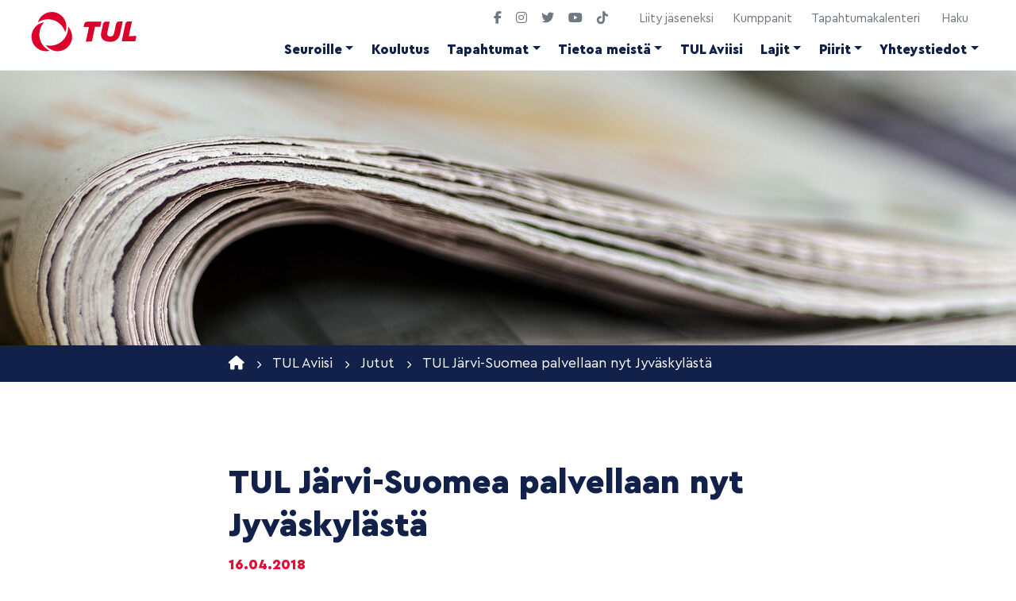

--- FILE ---
content_type: text/html; charset=UTF-8
request_url: https://tul.fi/aviisi/tul-jarvi-suomea-palvellaan-nyt-jyvaskylasta/
body_size: 17268
content:
<!doctype html>  
<html dir="ltr" lang="fi" prefix="og: https://ogp.me/ns#">
<head>
	<meta charset="UTF-8">
	<meta name="viewport" content="width=device-width, initial-scale=1.0">
	<link rel="pingback" href="https://tul.fi/xmlrpc.php">
	
	<link rel="apple-touch-icon" sizes="57x57" href="https://tul.fi/wp-content/themes/tul/img/ico/apple-icon-57x57.png">
	<link rel="apple-touch-icon" sizes="60x60" href="https://tul.fi/wp-content/themes/tul/img/ico/apple-icon-60x60.png">
	<link rel="apple-touch-icon" sizes="72x72" href="https://tul.fi/wp-content/themes/tul/img/ico/apple-icon-72x72.png">
	<link rel="apple-touch-icon" sizes="76x76" href="https://tul.fi/wp-content/themes/tul/img/ico/apple-icon-76x76.png">
	<link rel="apple-touch-icon" sizes="114x114" href="https://tul.fi/wp-content/themes/tul/img/ico/apple-icon-114x114.png">
	<link rel="apple-touch-icon" sizes="120x120" href="https://tul.fi/wp-content/themes/tul/img/ico/apple-icon-120x120.png">
	<link rel="apple-touch-icon" sizes="144x144" href="https://tul.fi/wp-content/themes/tul/img/ico/apple-icon-144x144.png">
	<link rel="apple-touch-icon" sizes="152x152" href="https://tul.fi/wp-content/themes/tul/img/ico/apple-icon-152x152.png">
	<link rel="apple-touch-icon" sizes="180x180" href="https://tul.fi/wp-content/themes/tul/img/ico/apple-icon-180x180.png">
	<link rel="icon" type="image/png" sizes="192x192"  href="https://tul.fi/wp-content/themes/tul/img/ico/android-icon-192x192.png">
	<link rel="icon" type="image/png" sizes="32x32" href="https://tul.fi/wp-content/themes/tul/img/ico/favicon-32x32.png">
	<link rel="icon" type="image/png" sizes="96x96" href="https://tul.fi/wp-content/themes/tul/img/ico/favicon-96x96.png">
	<link rel="icon" type="image/png" sizes="16x16" href="https://tul.fi/wp-content/themes/tul/img/ico/favicon-16x16.png">

	<link rel="manifest" href="https://tul.fi/wp-content/themes/tul/img/ico/manifest.json">
	<meta name="msapplication-TileColor" content="#ffffff">
	<meta name="msapplication-TileImage" content="https://tul.fi/wp-content/themes/tul/img/ico/ms-icon-144x144.png">
	<meta name="theme-color" content="#ffffff">

     <script src="https://kit.fontawesome.com/db5f1612d2.js" crossorigin="anonymous"></script>
    	
	<title>TUL Järvi-Suomea palvellaan nyt Jyväskylästä | Suomen Työväen Urheiluliitto</title>

		<!-- All in One SEO 4.9.3 - aioseo.com -->
	<meta name="robots" content="max-image-preview:large" />
	<link rel="canonical" href="https://tul.fi/aviisi/tul-jarvi-suomea-palvellaan-nyt-jyvaskylasta/" />
	<meta name="generator" content="All in One SEO (AIOSEO) 4.9.3" />

		<!-- Google tag (gtag.js) -->
<script async src="https://www.googletagmanager.com/gtag/js?id=G-7LGJV39P9X"></script>
<script>
  window.dataLayer = window.dataLayer || [];
  function gtag(){dataLayer.push(arguments);}
  gtag('js', new Date());

  gtag('config', 'G-7LGJV39P9X');
</script>
		<meta property="og:locale" content="fi_FI" />
		<meta property="og:site_name" content="Suomen Työväen Urheiluliitto" />
		<meta property="og:type" content="article" />
		<meta property="og:title" content="TUL Järvi-Suomea palvellaan nyt Jyväskylästä | Suomen Työväen Urheiluliitto" />
		<meta property="og:url" content="https://tul.fi/aviisi/tul-jarvi-suomea-palvellaan-nyt-jyvaskylasta/" />
		<meta property="og:image" content="https://tul.fi/wp-content/uploads/2018/04/johanna-nekkonen.png" />
		<meta property="og:image:secure_url" content="https://tul.fi/wp-content/uploads/2018/04/johanna-nekkonen.png" />
		<meta property="og:image:width" content="828" />
		<meta property="og:image:height" content="780" />
		<meta property="article:published_time" content="2018-04-16T11:59:00+00:00" />
		<meta property="article:modified_time" content="2018-04-16T12:05:14+00:00" />
		<meta name="twitter:card" content="summary" />
		<meta name="twitter:title" content="TUL Järvi-Suomea palvellaan nyt Jyväskylästä | Suomen Työväen Urheiluliitto" />
		<meta name="twitter:image" content="https://tul.fi/wp-content/uploads/2018/04/johanna-nekkonen.png" />
		<script type="application/ld+json" class="aioseo-schema">
			{"@context":"https:\/\/schema.org","@graph":[{"@type":"BreadcrumbList","@id":"https:\/\/tul.fi\/aviisi\/tul-jarvi-suomea-palvellaan-nyt-jyvaskylasta\/#breadcrumblist","itemListElement":[{"@type":"ListItem","@id":"https:\/\/tul.fi#listItem","position":1,"name":"Home","item":"https:\/\/tul.fi","nextItem":{"@type":"ListItem","@id":"https:\/\/tul.fi\/aviisi\/#listItem","name":"TUL Aviisi"}},{"@type":"ListItem","@id":"https:\/\/tul.fi\/aviisi\/#listItem","position":2,"name":"TUL Aviisi","item":"https:\/\/tul.fi\/aviisi\/","nextItem":{"@type":"ListItem","@id":"https:\/\/tul.fi\/aviisi-arkisto\/jutut\/#listItem","name":"Jutut"},"previousItem":{"@type":"ListItem","@id":"https:\/\/tul.fi#listItem","name":"Home"}},{"@type":"ListItem","@id":"https:\/\/tul.fi\/aviisi-arkisto\/jutut\/#listItem","position":3,"name":"Jutut","item":"https:\/\/tul.fi\/aviisi-arkisto\/jutut\/","nextItem":{"@type":"ListItem","@id":"https:\/\/tul.fi\/aviisi\/tul-jarvi-suomea-palvellaan-nyt-jyvaskylasta\/#listItem","name":"TUL J\u00e4rvi-Suomea palvellaan nyt Jyv\u00e4skyl\u00e4st\u00e4"},"previousItem":{"@type":"ListItem","@id":"https:\/\/tul.fi\/aviisi\/#listItem","name":"TUL Aviisi"}},{"@type":"ListItem","@id":"https:\/\/tul.fi\/aviisi\/tul-jarvi-suomea-palvellaan-nyt-jyvaskylasta\/#listItem","position":4,"name":"TUL J\u00e4rvi-Suomea palvellaan nyt Jyv\u00e4skyl\u00e4st\u00e4","previousItem":{"@type":"ListItem","@id":"https:\/\/tul.fi\/aviisi-arkisto\/jutut\/#listItem","name":"Jutut"}}]},{"@type":"Organization","@id":"https:\/\/tul.fi\/#organization","name":"Suomen Ty\u00f6v\u00e4en Urheiluliitto","description":"L\u00f6yd\u00e4 liikunnan ilo hyv\u00e4ss\u00e4 seurassa","url":"https:\/\/tul.fi\/"},{"@type":"WebPage","@id":"https:\/\/tul.fi\/aviisi\/tul-jarvi-suomea-palvellaan-nyt-jyvaskylasta\/#webpage","url":"https:\/\/tul.fi\/aviisi\/tul-jarvi-suomea-palvellaan-nyt-jyvaskylasta\/","name":"TUL J\u00e4rvi-Suomea palvellaan nyt Jyv\u00e4skyl\u00e4st\u00e4 | Suomen Ty\u00f6v\u00e4en Urheiluliitto","inLanguage":"fi","isPartOf":{"@id":"https:\/\/tul.fi\/#website"},"breadcrumb":{"@id":"https:\/\/tul.fi\/aviisi\/tul-jarvi-suomea-palvellaan-nyt-jyvaskylasta\/#breadcrumblist"},"image":{"@type":"ImageObject","url":"https:\/\/tul.fi\/wp-content\/uploads\/2018\/04\/johanna-nekkonen.png","@id":"https:\/\/tul.fi\/aviisi\/tul-jarvi-suomea-palvellaan-nyt-jyvaskylasta\/#mainImage","width":828,"height":780},"primaryImageOfPage":{"@id":"https:\/\/tul.fi\/aviisi\/tul-jarvi-suomea-palvellaan-nyt-jyvaskylasta\/#mainImage"},"datePublished":"2018-04-16T14:59:00+03:00","dateModified":"2018-04-16T15:05:14+03:00"},{"@type":"WebSite","@id":"https:\/\/tul.fi\/#website","url":"https:\/\/tul.fi\/","name":"Suomen Ty\u00f6v\u00e4en Urheiluliitto","description":"L\u00f6yd\u00e4 liikunnan ilo hyv\u00e4ss\u00e4 seurassa","inLanguage":"fi","publisher":{"@id":"https:\/\/tul.fi\/#organization"}}]}
		</script>
		<!-- All in One SEO -->

<!-- Hubbub v.1.36.3 https://morehubbub.com/ -->
<meta property="og:locale" content="fi" />
<meta property="og:type" content="article" />
<meta property="og:title" content="TUL Järvi-Suomea palvellaan nyt Jyväskylästä" />
<meta property="og:description" content="TUL:n Järvi-Suomen alue muodostuu Karjalan, Keski-Suomen, Saimaan ja Savon piireistä. Niiden yhteistoimintaa ryhdyttiin rakentamaan syksyllä 2013 TUL:n liittokokouksen hyväksyminen uusien suuntaviivojen ohjaamana. - TUL Järvi-Suomi ry syntyi parin vuoden valmistelun jälkeen vuoden 2015 lopulla koko" />
<meta property="og:url" content="https://tul.fi/aviisi/tul-jarvi-suomea-palvellaan-nyt-jyvaskylasta/" />
<meta property="og:site_name" content="Suomen Työväen Urheiluliitto" />
<meta property="og:updated_time" content="2018-04-16T15:05:14+00:00" />
<meta property="article:published_time" content="2018-04-16T14:59:00+00:00" />
<meta property="article:modified_time" content="2018-04-16T15:05:14+00:00" />
<meta name="twitter:card" content="summary_large_image" />
<meta name="twitter:title" content="TUL Järvi-Suomea palvellaan nyt Jyväskylästä" />
<meta name="twitter:description" content="TUL:n Järvi-Suomen alue muodostuu Karjalan, Keski-Suomen, Saimaan ja Savon piireistä. Niiden yhteistoimintaa ryhdyttiin rakentamaan syksyllä 2013 TUL:n liittokokouksen hyväksyminen uusien suuntaviivojen ohjaamana. - TUL Järvi-Suomi ry syntyi parin vuoden valmistelun jälkeen vuoden 2015 lopulla koko" />
<meta class="flipboard-article" content="TUL:n Järvi-Suomen alue muodostuu Karjalan, Keski-Suomen, Saimaan ja Savon piireistä. Niiden yhteistoimintaa ryhdyttiin rakentamaan syksyllä 2013 TUL:n liittokokouksen hyväksyminen uusien suuntaviivojen ohjaamana. - TUL Järvi-Suomi ry syntyi parin vuoden valmistelun jälkeen vuoden 2015 lopulla koko" />
<meta property="og:image" content="https://tul.fi/wp-content/uploads/2018/04/johanna-nekkonen.png" />
<meta name="twitter:image" content="https://tul.fi/wp-content/uploads/2018/04/johanna-nekkonen.png" />
<meta property="og:image:width" content="828" />
<meta property="og:image:height" content="780" />
<!-- Hubbub v.1.36.3 https://morehubbub.com/ -->
<link rel='dns-prefetch' href='//cdn.jsdelivr.net' />
<link rel="alternate" type="application/rss+xml" title="Suomen Työväen Urheiluliitto &raquo; syöte" href="https://tul.fi/feed/" />
<link rel="alternate" type="application/rss+xml" title="Suomen Työväen Urheiluliitto &raquo; kommenttien syöte" href="https://tul.fi/comments/feed/" />
<link rel="alternate" title="oEmbed (JSON)" type="application/json+oembed" href="https://tul.fi/wp-json/oembed/1.0/embed?url=https%3A%2F%2Ftul.fi%2Faviisi%2Ftul-jarvi-suomea-palvellaan-nyt-jyvaskylasta%2F" />
<link rel="alternate" title="oEmbed (XML)" type="text/xml+oembed" href="https://tul.fi/wp-json/oembed/1.0/embed?url=https%3A%2F%2Ftul.fi%2Faviisi%2Ftul-jarvi-suomea-palvellaan-nyt-jyvaskylasta%2F&#038;format=xml" />
<style id='wp-img-auto-sizes-contain-inline-css'>
img:is([sizes=auto i],[sizes^="auto," i]){contain-intrinsic-size:3000px 1500px}
/*# sourceURL=wp-img-auto-sizes-contain-inline-css */
</style>
<style id='wp-emoji-styles-inline-css'>

	img.wp-smiley, img.emoji {
		display: inline !important;
		border: none !important;
		box-shadow: none !important;
		height: 1em !important;
		width: 1em !important;
		margin: 0 0.07em !important;
		vertical-align: -0.1em !important;
		background: none !important;
		padding: 0 !important;
	}
/*# sourceURL=wp-emoji-styles-inline-css */
</style>
<style id='wp-block-library-inline-css'>
:root{--wp-block-synced-color:#7a00df;--wp-block-synced-color--rgb:122,0,223;--wp-bound-block-color:var(--wp-block-synced-color);--wp-editor-canvas-background:#ddd;--wp-admin-theme-color:#007cba;--wp-admin-theme-color--rgb:0,124,186;--wp-admin-theme-color-darker-10:#006ba1;--wp-admin-theme-color-darker-10--rgb:0,107,160.5;--wp-admin-theme-color-darker-20:#005a87;--wp-admin-theme-color-darker-20--rgb:0,90,135;--wp-admin-border-width-focus:2px}@media (min-resolution:192dpi){:root{--wp-admin-border-width-focus:1.5px}}.wp-element-button{cursor:pointer}:root .has-very-light-gray-background-color{background-color:#eee}:root .has-very-dark-gray-background-color{background-color:#313131}:root .has-very-light-gray-color{color:#eee}:root .has-very-dark-gray-color{color:#313131}:root .has-vivid-green-cyan-to-vivid-cyan-blue-gradient-background{background:linear-gradient(135deg,#00d084,#0693e3)}:root .has-purple-crush-gradient-background{background:linear-gradient(135deg,#34e2e4,#4721fb 50%,#ab1dfe)}:root .has-hazy-dawn-gradient-background{background:linear-gradient(135deg,#faaca8,#dad0ec)}:root .has-subdued-olive-gradient-background{background:linear-gradient(135deg,#fafae1,#67a671)}:root .has-atomic-cream-gradient-background{background:linear-gradient(135deg,#fdd79a,#004a59)}:root .has-nightshade-gradient-background{background:linear-gradient(135deg,#330968,#31cdcf)}:root .has-midnight-gradient-background{background:linear-gradient(135deg,#020381,#2874fc)}:root{--wp--preset--font-size--normal:16px;--wp--preset--font-size--huge:42px}.has-regular-font-size{font-size:1em}.has-larger-font-size{font-size:2.625em}.has-normal-font-size{font-size:var(--wp--preset--font-size--normal)}.has-huge-font-size{font-size:var(--wp--preset--font-size--huge)}.has-text-align-center{text-align:center}.has-text-align-left{text-align:left}.has-text-align-right{text-align:right}.has-fit-text{white-space:nowrap!important}#end-resizable-editor-section{display:none}.aligncenter{clear:both}.items-justified-left{justify-content:flex-start}.items-justified-center{justify-content:center}.items-justified-right{justify-content:flex-end}.items-justified-space-between{justify-content:space-between}.screen-reader-text{border:0;clip-path:inset(50%);height:1px;margin:-1px;overflow:hidden;padding:0;position:absolute;width:1px;word-wrap:normal!important}.screen-reader-text:focus{background-color:#ddd;clip-path:none;color:#444;display:block;font-size:1em;height:auto;left:5px;line-height:normal;padding:15px 23px 14px;text-decoration:none;top:5px;width:auto;z-index:100000}html :where(.has-border-color){border-style:solid}html :where([style*=border-top-color]){border-top-style:solid}html :where([style*=border-right-color]){border-right-style:solid}html :where([style*=border-bottom-color]){border-bottom-style:solid}html :where([style*=border-left-color]){border-left-style:solid}html :where([style*=border-width]){border-style:solid}html :where([style*=border-top-width]){border-top-style:solid}html :where([style*=border-right-width]){border-right-style:solid}html :where([style*=border-bottom-width]){border-bottom-style:solid}html :where([style*=border-left-width]){border-left-style:solid}html :where(img[class*=wp-image-]){height:auto;max-width:100%}:where(figure){margin:0 0 1em}html :where(.is-position-sticky){--wp-admin--admin-bar--position-offset:var(--wp-admin--admin-bar--height,0px)}@media screen and (max-width:600px){html :where(.is-position-sticky){--wp-admin--admin-bar--position-offset:0px}}

/*# sourceURL=wp-block-library-inline-css */
</style><style id='global-styles-inline-css'>
:root{--wp--preset--aspect-ratio--square: 1;--wp--preset--aspect-ratio--4-3: 4/3;--wp--preset--aspect-ratio--3-4: 3/4;--wp--preset--aspect-ratio--3-2: 3/2;--wp--preset--aspect-ratio--2-3: 2/3;--wp--preset--aspect-ratio--16-9: 16/9;--wp--preset--aspect-ratio--9-16: 9/16;--wp--preset--color--black: #000;--wp--preset--color--cyan-bluish-gray: #abb8c3;--wp--preset--color--white: #fff;--wp--preset--color--pale-pink: #f78da7;--wp--preset--color--vivid-red: #cf2e2e;--wp--preset--color--luminous-vivid-orange: #ff6900;--wp--preset--color--luminous-vivid-amber: #fcb900;--wp--preset--color--light-green-cyan: #7bdcb5;--wp--preset--color--vivid-green-cyan: #00d084;--wp--preset--color--pale-cyan-blue: #8ed1fc;--wp--preset--color--vivid-cyan-blue: #0693e3;--wp--preset--color--vivid-purple: #9b51e0;--wp--preset--color--blue: #112149;--wp--preset--color--red: #e40d35;--wp--preset--gradient--vivid-cyan-blue-to-vivid-purple: linear-gradient(135deg,rgb(6,147,227) 0%,rgb(155,81,224) 100%);--wp--preset--gradient--light-green-cyan-to-vivid-green-cyan: linear-gradient(135deg,rgb(122,220,180) 0%,rgb(0,208,130) 100%);--wp--preset--gradient--luminous-vivid-amber-to-luminous-vivid-orange: linear-gradient(135deg,rgb(252,185,0) 0%,rgb(255,105,0) 100%);--wp--preset--gradient--luminous-vivid-orange-to-vivid-red: linear-gradient(135deg,rgb(255,105,0) 0%,rgb(207,46,46) 100%);--wp--preset--gradient--very-light-gray-to-cyan-bluish-gray: linear-gradient(135deg,rgb(238,238,238) 0%,rgb(169,184,195) 100%);--wp--preset--gradient--cool-to-warm-spectrum: linear-gradient(135deg,rgb(74,234,220) 0%,rgb(151,120,209) 20%,rgb(207,42,186) 40%,rgb(238,44,130) 60%,rgb(251,105,98) 80%,rgb(254,248,76) 100%);--wp--preset--gradient--blush-light-purple: linear-gradient(135deg,rgb(255,206,236) 0%,rgb(152,150,240) 100%);--wp--preset--gradient--blush-bordeaux: linear-gradient(135deg,rgb(254,205,165) 0%,rgb(254,45,45) 50%,rgb(107,0,62) 100%);--wp--preset--gradient--luminous-dusk: linear-gradient(135deg,rgb(255,203,112) 0%,rgb(199,81,192) 50%,rgb(65,88,208) 100%);--wp--preset--gradient--pale-ocean: linear-gradient(135deg,rgb(255,245,203) 0%,rgb(182,227,212) 50%,rgb(51,167,181) 100%);--wp--preset--gradient--electric-grass: linear-gradient(135deg,rgb(202,248,128) 0%,rgb(113,206,126) 100%);--wp--preset--gradient--midnight: linear-gradient(135deg,rgb(2,3,129) 0%,rgb(40,116,252) 100%);--wp--preset--font-size--small: 13px;--wp--preset--font-size--medium: 20px;--wp--preset--font-size--large: 36px;--wp--preset--font-size--x-large: 42px;--wp--preset--spacing--20: 0.44rem;--wp--preset--spacing--30: 0.67rem;--wp--preset--spacing--40: 1rem;--wp--preset--spacing--50: 1.5rem;--wp--preset--spacing--60: 2.25rem;--wp--preset--spacing--70: 3.38rem;--wp--preset--spacing--80: 5.06rem;--wp--preset--shadow--natural: 6px 6px 9px rgba(0, 0, 0, 0.2);--wp--preset--shadow--deep: 12px 12px 50px rgba(0, 0, 0, 0.4);--wp--preset--shadow--sharp: 6px 6px 0px rgba(0, 0, 0, 0.2);--wp--preset--shadow--outlined: 6px 6px 0px -3px rgb(255, 255, 255), 6px 6px rgb(0, 0, 0);--wp--preset--shadow--crisp: 6px 6px 0px rgb(0, 0, 0);}:where(.is-layout-flex){gap: 0.5em;}:where(.is-layout-grid){gap: 0.5em;}body .is-layout-flex{display: flex;}.is-layout-flex{flex-wrap: wrap;align-items: center;}.is-layout-flex > :is(*, div){margin: 0;}body .is-layout-grid{display: grid;}.is-layout-grid > :is(*, div){margin: 0;}:where(.wp-block-columns.is-layout-flex){gap: 2em;}:where(.wp-block-columns.is-layout-grid){gap: 2em;}:where(.wp-block-post-template.is-layout-flex){gap: 1.25em;}:where(.wp-block-post-template.is-layout-grid){gap: 1.25em;}.has-black-color{color: var(--wp--preset--color--black) !important;}.has-cyan-bluish-gray-color{color: var(--wp--preset--color--cyan-bluish-gray) !important;}.has-white-color{color: var(--wp--preset--color--white) !important;}.has-pale-pink-color{color: var(--wp--preset--color--pale-pink) !important;}.has-vivid-red-color{color: var(--wp--preset--color--vivid-red) !important;}.has-luminous-vivid-orange-color{color: var(--wp--preset--color--luminous-vivid-orange) !important;}.has-luminous-vivid-amber-color{color: var(--wp--preset--color--luminous-vivid-amber) !important;}.has-light-green-cyan-color{color: var(--wp--preset--color--light-green-cyan) !important;}.has-vivid-green-cyan-color{color: var(--wp--preset--color--vivid-green-cyan) !important;}.has-pale-cyan-blue-color{color: var(--wp--preset--color--pale-cyan-blue) !important;}.has-vivid-cyan-blue-color{color: var(--wp--preset--color--vivid-cyan-blue) !important;}.has-vivid-purple-color{color: var(--wp--preset--color--vivid-purple) !important;}.has-black-background-color{background-color: var(--wp--preset--color--black) !important;}.has-cyan-bluish-gray-background-color{background-color: var(--wp--preset--color--cyan-bluish-gray) !important;}.has-white-background-color{background-color: var(--wp--preset--color--white) !important;}.has-pale-pink-background-color{background-color: var(--wp--preset--color--pale-pink) !important;}.has-vivid-red-background-color{background-color: var(--wp--preset--color--vivid-red) !important;}.has-luminous-vivid-orange-background-color{background-color: var(--wp--preset--color--luminous-vivid-orange) !important;}.has-luminous-vivid-amber-background-color{background-color: var(--wp--preset--color--luminous-vivid-amber) !important;}.has-light-green-cyan-background-color{background-color: var(--wp--preset--color--light-green-cyan) !important;}.has-vivid-green-cyan-background-color{background-color: var(--wp--preset--color--vivid-green-cyan) !important;}.has-pale-cyan-blue-background-color{background-color: var(--wp--preset--color--pale-cyan-blue) !important;}.has-vivid-cyan-blue-background-color{background-color: var(--wp--preset--color--vivid-cyan-blue) !important;}.has-vivid-purple-background-color{background-color: var(--wp--preset--color--vivid-purple) !important;}.has-black-border-color{border-color: var(--wp--preset--color--black) !important;}.has-cyan-bluish-gray-border-color{border-color: var(--wp--preset--color--cyan-bluish-gray) !important;}.has-white-border-color{border-color: var(--wp--preset--color--white) !important;}.has-pale-pink-border-color{border-color: var(--wp--preset--color--pale-pink) !important;}.has-vivid-red-border-color{border-color: var(--wp--preset--color--vivid-red) !important;}.has-luminous-vivid-orange-border-color{border-color: var(--wp--preset--color--luminous-vivid-orange) !important;}.has-luminous-vivid-amber-border-color{border-color: var(--wp--preset--color--luminous-vivid-amber) !important;}.has-light-green-cyan-border-color{border-color: var(--wp--preset--color--light-green-cyan) !important;}.has-vivid-green-cyan-border-color{border-color: var(--wp--preset--color--vivid-green-cyan) !important;}.has-pale-cyan-blue-border-color{border-color: var(--wp--preset--color--pale-cyan-blue) !important;}.has-vivid-cyan-blue-border-color{border-color: var(--wp--preset--color--vivid-cyan-blue) !important;}.has-vivid-purple-border-color{border-color: var(--wp--preset--color--vivid-purple) !important;}.has-vivid-cyan-blue-to-vivid-purple-gradient-background{background: var(--wp--preset--gradient--vivid-cyan-blue-to-vivid-purple) !important;}.has-light-green-cyan-to-vivid-green-cyan-gradient-background{background: var(--wp--preset--gradient--light-green-cyan-to-vivid-green-cyan) !important;}.has-luminous-vivid-amber-to-luminous-vivid-orange-gradient-background{background: var(--wp--preset--gradient--luminous-vivid-amber-to-luminous-vivid-orange) !important;}.has-luminous-vivid-orange-to-vivid-red-gradient-background{background: var(--wp--preset--gradient--luminous-vivid-orange-to-vivid-red) !important;}.has-very-light-gray-to-cyan-bluish-gray-gradient-background{background: var(--wp--preset--gradient--very-light-gray-to-cyan-bluish-gray) !important;}.has-cool-to-warm-spectrum-gradient-background{background: var(--wp--preset--gradient--cool-to-warm-spectrum) !important;}.has-blush-light-purple-gradient-background{background: var(--wp--preset--gradient--blush-light-purple) !important;}.has-blush-bordeaux-gradient-background{background: var(--wp--preset--gradient--blush-bordeaux) !important;}.has-luminous-dusk-gradient-background{background: var(--wp--preset--gradient--luminous-dusk) !important;}.has-pale-ocean-gradient-background{background: var(--wp--preset--gradient--pale-ocean) !important;}.has-electric-grass-gradient-background{background: var(--wp--preset--gradient--electric-grass) !important;}.has-midnight-gradient-background{background: var(--wp--preset--gradient--midnight) !important;}.has-small-font-size{font-size: var(--wp--preset--font-size--small) !important;}.has-medium-font-size{font-size: var(--wp--preset--font-size--medium) !important;}.has-large-font-size{font-size: var(--wp--preset--font-size--large) !important;}.has-x-large-font-size{font-size: var(--wp--preset--font-size--x-large) !important;}
/*# sourceURL=global-styles-inline-css */
</style>

<style id='classic-theme-styles-inline-css'>
/*! This file is auto-generated */
.wp-block-button__link{color:#fff;background-color:#32373c;border-radius:9999px;box-shadow:none;text-decoration:none;padding:calc(.667em + 2px) calc(1.333em + 2px);font-size:1.125em}.wp-block-file__button{background:#32373c;color:#fff;text-decoration:none}
/*# sourceURL=/wp-includes/css/classic-themes.min.css */
</style>
<link rel='stylesheet' id='contact-form-7-css' href='https://tul.fi/wp-content/plugins/contact-form-7/includes/css/styles.css?ver=6.1.4' media='all' />
<link rel='stylesheet' id='bs-style-css' href='https://cdn.jsdelivr.net/npm/bootstrap@5.3.0/dist/css/bootstrap.min.css?ver=6.9' media='all' />
<link rel='stylesheet' id='varikaswp-style-css' href='https://tul.fi/wp-content/themes/varikaswp/style.css?ver=6.9' media='all' />
<link rel='stylesheet' id='dpsp-frontend-style-pro-css' href='https://tul.fi/wp-content/plugins/social-pug/assets/dist/style-frontend-pro.css?ver=1.36.3' media='all' />
<style id='dpsp-frontend-style-pro-inline-css'>

				@media screen and ( max-width : 720px ) {
					.dpsp-content-wrapper.dpsp-hide-on-mobile,
					.dpsp-share-text.dpsp-hide-on-mobile {
						display: none;
					}
					.dpsp-has-spacing .dpsp-networks-btns-wrapper li {
						margin:0 2% 10px 0;
					}
					.dpsp-network-btn.dpsp-has-label:not(.dpsp-has-count) {
						max-height: 40px;
						padding: 0;
						justify-content: center;
					}
					.dpsp-content-wrapper.dpsp-size-small .dpsp-network-btn.dpsp-has-label:not(.dpsp-has-count){
						max-height: 32px;
					}
					.dpsp-content-wrapper.dpsp-size-large .dpsp-network-btn.dpsp-has-label:not(.dpsp-has-count){
						max-height: 46px;
					}
				}
			
/*# sourceURL=dpsp-frontend-style-pro-inline-css */
</style>
<link rel='stylesheet' id='customCSS-css' href='https://tul.fi/wp-content/themes/tul/css/style.css?ver=1758276807' media='screen' />
<script src="https://tul.fi/wp-includes/js/jquery/jquery.min.js?ver=3.7.1" id="jquery-core-js"></script>
<script src="https://tul.fi/wp-includes/js/jquery/jquery-migrate.min.js?ver=3.4.1" id="jquery-migrate-js"></script>
<script id="event-ajax-script-js-extra">
var event_ajax_obj = {"ajaxurl":"https://tul.fi/wp-admin/admin-ajax.php","nonce":"a46043eaf6"};
//# sourceURL=event-ajax-script-js-extra
</script>
<script src="https://tul.fi/wp-content/themes/tul/js/event.js?ver=6.9" id="event-ajax-script-js"></script>
<link rel="https://api.w.org/" href="https://tul.fi/wp-json/" /><link rel="alternate" title="JSON" type="application/json" href="https://tul.fi/wp-json/wp/v2/aviisi/2752" /><link rel="EditURI" type="application/rsd+xml" title="RSD" href="https://tul.fi/xmlrpc.php?rsd" />
<meta name="generator" content="WordPress 6.9" />
<link rel='shortlink' href='https://tul.fi/?p=2752' />
<meta name="hubbub-info" description="Hubbub 1.36.3"><style>.recentcomments a{display:inline !important;padding:0 !important;margin:0 !important;}</style>	
		<style type="text/css">
	@media (min-width: 769px){
		header#main-header {
			background-image: url('https://tul.fi/wp-content/uploads/2024/08/newspapers-444448_1280-1280x500.jpg'); 
		}
	}
	@media (max-width: 768px) {
		header#main-header {   
			background-image: url('https://tul.fi/wp-content/uploads/2024/08/newspapers-444448_1280-800x360.jpg');
		}
	}
	</style>

</head>

<body class="wp-singular aviisi-template-default single single-aviisi postid-2752 wp-embed-responsive wp-theme-varikaswp wp-child-theme-tul" data-spy="scroll">		
	<div id="content-wrapper">
		        
					
						<header id="main-header">	
				
				<div class="fixed-top nav-container">
					<nav class="navbar navbar-expand-lg">	
						<div class="container-fluid">
							<a class="navbar-brand" title="Löydä liikunnan ilo hyvässä seurassa" href="https://tul.fi/">                     				
								<img src="https://tul.fi/wp-content/themes/tul/img/tul_logo_red.svg" alt="Suomen Työväen Urheiluliitto" width="120" height="48" />
				            </a>
							
							<button class="navbar-toggler collapsed" type="button" data-bs-toggle="collapse" data-bs-target="#navbar-responsive-collapse" aria-controls="navbar-responsive-collapse" aria-expanded="false" aria-label="Toggle navigation">
								<span class="toggler-icon"></span>
								<span class="toggler-icon"></span>
								<span class="toggler-icon"></span>
							</button>
							
							
						<div class="d-none d-lg-block top-nav">
							<div class="some ms-lg-auto">
																<a href="https://fi-fi.facebook.com/TULry/" target="_blank">
										<i class="fa fa-classic fa-brands fa-facebook-f" aria-hidden="true"></i>
									</a>
																<a href="https://www.instagram.com/tulry/" target="_blank">
										<i class="fa fa-classic fa-brands fa-instagram" aria-hidden="true"></i>
									</a>
																<a href="https://twitter.com/tul_ry" target="_blank">
										<i class="fa fa-classic fa-brands fa-twitter" aria-hidden="true"></i>
									</a>
																<a href="https://www.youtube.com/channel/UCMIefZyyJtRCbVT-JHzpILw?view_as=subscriber" target="_blank">
										<i class="fa fa-classic fa-brands fa-youtube" aria-hidden="true"></i>
									</a>
																<a href="https://www.tiktok.com/@tul_tiktok" target="_blank">
										<i class="fa fa-classic fa-brands fa-tiktok" aria-hidden="true"></i>
									</a>
														</div>
							
							<div class="ms-auto nav-right">
								<ul class="nav sub-nav">
									<li><a href="/jasenille/jaseneksi/">Liity jäseneksi</a></li>
									<li><a href="/kumppanit">Kumppanit</a></li>
									<li><a href="/tapahtumakalenteri">Tapahtumakalenteri</a></li>
								</ul>
								<ul class="search closed">
									<li>
										<a id="toggle-search">Haku</a>
										    <div class="searchform">
										    	<form action="https://tul.fi/" method="get">
	<div class="input-group">
		<input type="text" name="s" aria-label="Hae" placeholder="Hae" value="" class="form-control" />
		<span class="input-group-btn">
			<button type="submit" aria-label="Hae"><i class="fas fa-search"></i></button>
		</span>
	</div>
</form>										    </div>
									</li><!--.search-->
								</ul>
							</div>
						</div>
							
													<div id="navbar-responsive-collapse" class="collapse navbar-collapse">
								<ul id="menu-menu-1" class="navbar-nav nav ms-auto "><li  id="menu-item-95" class="menu-item menu-item-type-post_type menu-item-object-page menu-item-has-children dropdown mega-dropdown nav-item nav-item-95"><a href="https://tul.fi/jasenille/" class="nav-link  dropdown-toggle" data-bs-toggle="dropdown" aria-haspopup="true" aria-expanded="false">Seuroille</a><div class="dropdown-menu mega-dropdown-menu"><div class="container-lg"><ul class="row" role="menu">	<li  id="menu-item-575" class="menu-item menu-item-type-post_type menu-item-object-page menu-item-has-children dropdown mega-dropdown nav-item nav-item-575"><a href="https://tul.fi/jasenille/seurapalvelut/" class="dropdown-item  dropdown-toggle" aria-haspopup="true" aria-expanded="false">Seurapalvelut</a><ul>		<li  id="menu-item-11178" class="menu-item menu-item-type-post_type menu-item-object-page nav-item nav-item-11178"><a href="https://tul.fi/jasenille/seurapalvelut/asiantuntijapalvelut/" class="dropdown-item ">Asiantuntijapalvelut</a></li>
		<li  id="menu-item-24312" class="menu-item menu-item-type-post_type menu-item-object-page nav-item nav-item-24312"><a href="https://tul.fi/jasenille/seurapalvelut/seurakehityspalvelut/" class="dropdown-item ">Seurakehityspalvelut</a></li>
		<li  id="menu-item-11182" class="menu-item menu-item-type-post_type menu-item-object-page nav-item nav-item-11182"><a href="https://tul.fi/jasenille/seurapalvelut/edunvalvonta/" class="dropdown-item ">Edunvalvonta ja vaikuttaminen</a></li>
		<li  id="menu-item-11159" class="menu-item menu-item-type-post_type menu-item-object-page nav-item nav-item-11159"><a href="https://tul.fi/jasenille/seurapalvelut/tuet-ja-avustukset/" class="dropdown-item ">Tuet ja avustukset</a></li>
</ul></li>
	<li  id="menu-item-505" class="menu-item menu-item-type-post_type menu-item-object-page menu-item-has-children dropdown mega-dropdown nav-item nav-item-505"><a href="https://tul.fi/jasenille/lomakkeet/" class="dropdown-item  dropdown-toggle" aria-haspopup="true" aria-expanded="false">Lomakkeet</a><ul>		<li  id="menu-item-11198" class="menu-item menu-item-type-post_type menu-item-object-page nav-item nav-item-11198"><a href="https://tul.fi/jasenille/lomakkeet/asiakirjamalleja/" class="dropdown-item ">Asiakirjamalleja</a></li>
		<li  id="menu-item-11155" class="menu-item menu-item-type-post_type menu-item-object-page nav-item nav-item-11155"><a href="https://tul.fi/jasenille/seurapalvelut/ansiomerkit/" class="dropdown-item ">Ansiomerkit</a></li>
		<li  id="menu-item-11212" class="menu-item menu-item-type-post_type menu-item-object-page nav-item nav-item-11212"><a href="https://tul.fi/jasenille/lomakkeet/matkalasku-2/" class="dropdown-item ">Matkalasku</a></li>
		<li  id="menu-item-11218" class="menu-item menu-item-type-post_type menu-item-object-page nav-item nav-item-11218"><a href="https://tul.fi/jasenille/lomakkeet/paivita-yhteystiedot/" class="dropdown-item ">Päivitä yhteystiedot</a></li>
		<li  id="menu-item-11221" class="menu-item menu-item-type-post_type menu-item-object-page nav-item nav-item-11221"><a href="https://tul.fi/jasenille/lomakkeet/tayta-vuosi-ilmoitus/" class="dropdown-item ">Täytä vuosi-ilmoitus</a></li>
</ul></li>
	<li  id="menu-item-11168" class="menu-item menu-item-type-post_type menu-item-object-page menu-item-has-children dropdown mega-dropdown nav-item nav-item-11168"><a href="https://tul.fi/jasenille/jasenedut/" class="dropdown-item  dropdown-toggle" aria-haspopup="true" aria-expanded="false">Jäsenedut</a><ul>		<li  id="menu-item-11169" class="menu-item menu-item-type-post_type menu-item-object-page nav-item nav-item-11169"><a href="https://tul.fi/jasenille/jasenedut/kumppaneiden-edut/" class="dropdown-item ">Kumppaneiden edut</a></li>
		<li  id="menu-item-11174" class="menu-item menu-item-type-post_type menu-item-object-page nav-item nav-item-11174"><a href="https://tul.fi/jasenille/jasenedut/teosto-ja-gramex/" class="dropdown-item ">Teosto ja Gramex</a></li>
		<li  id="menu-item-11204" class="menu-item menu-item-type-post_type menu-item-object-page nav-item nav-item-11204"><a href="https://tul.fi/jasenille/jasenedut/suomisport/" class="dropdown-item ">Suomisport</a></li>
		<li  id="menu-item-15639" class="menu-item menu-item-type-post_type menu-item-object-page nav-item nav-item-15639"><a href="https://tul.fi/jasenille/tuplaturva/" class="dropdown-item ">Vakuutukset</a></li>
		<li  id="menu-item-12107" class="menu-item menu-item-type-post_type menu-item-object-page nav-item nav-item-12107"><a href="https://tul.fi/jasenille/jasenedut/muut-jasenedut/" class="dropdown-item ">Muut jäsenedut</a></li>
</ul></li>
	<li  id="menu-item-504" class="menu-item menu-item-type-post_type menu-item-object-page menu-item-has-children dropdown mega-dropdown nav-item nav-item-504"><a href="https://tul.fi/jasenille/jaseneksi/" class="dropdown-item  dropdown-toggle" aria-haspopup="true" aria-expanded="false">Liity jäseneksi</a><ul>		<li  id="menu-item-24639" class="menu-item menu-item-type-post_type menu-item-object-page nav-item nav-item-24639"><a href="https://tul.fi/jasenille/jaseneksi/miten-perustaa-urheiluseura/" class="dropdown-item ">Miten perustaa urheiluseura?</a></li>
</ul></li>
</ul></div></div></li>
<li  id="menu-item-518" class="menu-item menu-item-type-post_type menu-item-object-page nav-item nav-item-518"><a href="https://tul.fi/koulutus/" class="nav-link ">Koulutus</a></li>
<li  id="menu-item-94" class="menu-item menu-item-type-post_type menu-item-object-page menu-item-has-children dropdown mega-dropdown nav-item nav-item-94"><a href="https://tul.fi/tapahtumat/" class="nav-link  dropdown-toggle" data-bs-toggle="dropdown" aria-haspopup="true" aria-expanded="false">Tapahtumat</a><div class="dropdown-menu mega-dropdown-menu"><div class="container-lg"><ul class="row" role="menu">	<li  id="menu-item-514" class="menu-item menu-item-type-post_type menu-item-object-page menu-item-has-children dropdown mega-dropdown nav-item nav-item-514"><a href="https://tul.fi/tapahtumat/lapset-ja-nuoret/" class="dropdown-item  dropdown-toggle" aria-haspopup="true" aria-expanded="false">Lapset ja nuoret</a><ul>		<li  id="menu-item-10918" class="menu-item menu-item-type-post_type menu-item-object-page nav-item nav-item-10918"><a href="https://tul.fi/tapahtumat/lapset-ja-nuoret/nuoret-toimijat/" class="dropdown-item ">Nuoret toimijat</a></li>
		<li  id="menu-item-10093" class="menu-item menu-item-type-post_type menu-item-object-page nav-item nav-item-10093"><a href="https://tul.fi/tapahtumat/lapset-ja-nuoret/leirit/" class="dropdown-item ">Leirit</a></li>
		<li  id="menu-item-515" class="menu-item menu-item-type-post_type menu-item-object-page nav-item nav-item-515"><a href="https://tul.fi/tapahtumat/unelmien-liikuntapaiva/" class="dropdown-item ">Unelmien Liikuntapäivä</a></li>
</ul></li>
	<li  id="menu-item-508" class="menu-item menu-item-type-post_type menu-item-object-page menu-item-has-children dropdown mega-dropdown nav-item nav-item-508"><a href="https://tul.fi/tapahtumat/aikuisliikunta/" class="dropdown-item  dropdown-toggle" aria-haspopup="true" aria-expanded="false">Aikuisliikunta</a><ul>		<li  id="menu-item-10041" class="menu-item menu-item-type-post_type menu-item-object-page nav-item nav-item-10041"><a href="https://tul.fi/tapahtumat/aikuisliikunta/askelviikot/" class="dropdown-item ">Askelviikot</a></li>
		<li  id="menu-item-27036" class="menu-item menu-item-type-post_type menu-item-object-page nav-item nav-item-27036"><a href="https://tul.fi/tapahtumat/aikuisliikunta/loskaspurtti/" class="dropdown-item ">Loskaspurtti</a></li>
		<li  id="menu-item-509" class="menu-item menu-item-type-post_type menu-item-object-page nav-item nav-item-509"><a href="https://tul.fi/tapahtumat/aikuisliikunta/liikkeelle/" class="dropdown-item ">Liikkeelle!</a></li>
		<li  id="menu-item-510" class="menu-item menu-item-type-post_type menu-item-object-page nav-item nav-item-510"><a href="https://tul.fi/tapahtumat/aikuisliikunta/seniorit/" class="dropdown-item ">Seniorit</a></li>
</ul></li>
	<li  id="menu-item-511" class="menu-item menu-item-type-post_type menu-item-object-page menu-item-has-children dropdown mega-dropdown nav-item nav-item-511"><a href="https://tul.fi/tapahtumat/kilpailutoiminta/" class="dropdown-item  dropdown-toggle" aria-haspopup="true" aria-expanded="false">Kansainväliset kilpailut</a><ul>		<li  id="menu-item-512" class="menu-item menu-item-type-post_type menu-item-object-page nav-item nav-item-512"><a href="https://tul.fi/tapahtumat/kilpailutoiminta/csit/" class="dropdown-item ">CSIT:n kilpailut</a></li>
		<li  id="menu-item-513" class="menu-item menu-item-type-post_type menu-item-object-page nav-item nav-item-513"><a href="https://tul.fi/tapahtumat/kilpailutoiminta/geebee/" class="dropdown-item ">GeeBee-turnaus</a></li>
</ul></li>
	<li  id="menu-item-516" class="menu-item menu-item-type-post_type menu-item-object-page menu-item-has-children dropdown mega-dropdown nav-item nav-item-516"><a href="https://tul.fi/tapahtumat/seuroille/" class="dropdown-item  dropdown-toggle" aria-haspopup="true" aria-expanded="false">Seuroille</a><ul>		<li  id="menu-item-517" class="menu-item menu-item-type-post_type menu-item-object-page nav-item nav-item-517"><a href="https://tul.fi/tapahtumat/seuroille/aprilliristeily/" class="dropdown-item ">Aprilliristeily</a></li>
		<li  id="menu-item-11094" class="menu-item menu-item-type-post_type menu-item-object-page nav-item nav-item-11094"><a href="https://tul.fi/tapahtumat/seuroille/seurapaivat/" class="dropdown-item ">Seurapäivät</a></li>
		<li  id="menu-item-11246" class="menu-item menu-item-type-post_type menu-item-object-page nav-item nav-item-11246"><a href="https://tul.fi/tapahtumat/seuroille/tuln-paiva/" class="dropdown-item ">TUL:n päivä</a></li>
</ul></li>
	<li  id="menu-item-10566" class="menu-item menu-item-type-post_type menu-item-object-page nav-item nav-item-10566"><a href="https://tul.fi/tapahtumakalenteri/" class="dropdown-item ">Tapahtumakalenteri</a></li>
</ul></div></div></li>
<li  id="menu-item-90" class="menu-item menu-item-type-post_type menu-item-object-page menu-item-has-children dropdown mega-dropdown nav-item nav-item-90"><a href="https://tul.fi/tietoa-meista/" class="nav-link  dropdown-toggle" data-bs-toggle="dropdown" aria-haspopup="true" aria-expanded="false">Tietoa meistä</a><div class="dropdown-menu mega-dropdown-menu"><div class="container-lg"><ul class="row" role="menu">	<li  id="menu-item-93" class="menu-item menu-item-type-post_type menu-item-object-page menu-item-has-children dropdown mega-dropdown nav-item nav-item-93"><a href="https://tul.fi/mita-teemme/" class="dropdown-item  dropdown-toggle" aria-haspopup="true" aria-expanded="false">Mitä teemme</a><ul>		<li  id="menu-item-22437" class="menu-item menu-item-type-post_type menu-item-object-page nav-item nav-item-22437"><a href="https://tul.fi/mita-teemme/hankkeet/" class="dropdown-item ">Hankkeet</a></li>
</ul></li>
	<li  id="menu-item-11064" class="menu-item menu-item-type-post_type menu-item-object-page nav-item nav-item-11064"><a href="https://tul.fi/tietoa-meista/strategia/" class="dropdown-item ">Strategia</a></li>
	<li  id="menu-item-11062" class="menu-item menu-item-type-post_type menu-item-object-page menu-item-has-children dropdown mega-dropdown nav-item nav-item-11062"><a href="https://tul.fi/tietoa-meista/tul-pahkinankuoressa/" class="dropdown-item  dropdown-toggle" aria-haspopup="true" aria-expanded="false">TUL pähkinänkuoressa</a><ul>		<li  id="menu-item-23731" class="menu-item menu-item-type-post_type menu-item-object-page nav-item nav-item-23731"><a href="https://tul.fi/tietoa-meista/tul-pahkinankuoressa/en/" class="dropdown-item ">In English</a></li>
		<li  id="menu-item-23898" class="menu-item menu-item-type-post_type menu-item-object-page nav-item nav-item-23898"><a href="https://tul.fi/tietoa-meista/tul-pahkinankuoressa/pa-svenska/" class="dropdown-item ">På Svenska</a></li>
</ul></li>
	<li  id="menu-item-572" class="menu-item menu-item-type-post_type menu-item-object-page menu-item-has-children dropdown mega-dropdown nav-item nav-item-572"><a href="https://tul.fi/tietoa-meista/vastuullisuus/" class="dropdown-item  dropdown-toggle" aria-haspopup="true" aria-expanded="false">Vastuullisuus</a><ul>		<li  id="menu-item-11162" class="menu-item menu-item-type-post_type menu-item-object-page nav-item nav-item-11162"><a href="https://tul.fi/tietoa-meista/vastuullisuus/tasa-arvo-ja-yhdenvertaisuus/" class="dropdown-item ">Tasa-arvo ja yhdenvertaisuus</a></li>
</ul></li>
</ul></div></div></li>
<li  id="menu-item-3421" class="menu-item menu-item-type-post_type_archive menu-item-object-aviisi nav-item nav-item-3421"><a href="https://tul.fi/aviisi/" class="nav-link ">TUL Aviisi</a></li>
<li  id="menu-item-501" class="menu-item menu-item-type-post_type menu-item-object-page menu-item-has-children dropdown mega-dropdown nav-item nav-item-501"><a href="https://tul.fi/mita-teemme/lajit/" class="nav-link  dropdown-toggle" data-bs-toggle="dropdown" aria-haspopup="true" aria-expanded="false">Lajit</a><div class="dropdown-menu mega-dropdown-menu"><div class="container-lg"><ul class="row" role="menu">	<li  id="menu-item-10004" class="menu-item menu-item-type-post_type menu-item-object-sport nav-item nav-item-10004"><a href="https://tul.fi/mita-teemme/lajit/golf/" class="dropdown-item ">Golf</a></li>
	<li  id="menu-item-10006" class="menu-item menu-item-type-post_type menu-item-object-sport nav-item nav-item-10006"><a href="https://tul.fi/mita-teemme/lajit/jalkapallo/" class="dropdown-item ">Jalkapallo</a></li>
	<li  id="menu-item-10007" class="menu-item menu-item-type-post_type menu-item-object-sport nav-item nav-item-10007"><a href="https://tul.fi/mita-teemme/lajit/judo/" class="dropdown-item ">Judo</a></li>
	<li  id="menu-item-10011" class="menu-item menu-item-type-post_type menu-item-object-sport nav-item nav-item-10011"><a href="https://tul.fi/mita-teemme/lajit/lentopallo/" class="dropdown-item ">Lentopallo</a></li>
	<li  id="menu-item-10012" class="menu-item menu-item-type-post_type menu-item-object-sport nav-item nav-item-10012"><a href="https://tul.fi/mita-teemme/lajit/catchnserve/" class="dropdown-item ">Catch&#8217;n serve</a></li>
	<li  id="menu-item-10013" class="menu-item menu-item-type-post_type menu-item-object-sport nav-item nav-item-10013"><a href="https://tul.fi/mita-teemme/lajit/nyrkkeily/" class="dropdown-item ">Nyrkkeily</a></li>
	<li  id="menu-item-10014" class="menu-item menu-item-type-post_type menu-item-object-sport nav-item nav-item-10014"><a href="https://tul.fi/mita-teemme/lajit/paini/" class="dropdown-item ">Paini</a></li>
	<li  id="menu-item-10015" class="menu-item menu-item-type-post_type menu-item-object-sport nav-item nav-item-10015"><a href="https://tul.fi/mita-teemme/lajit/petankki/" class="dropdown-item ">Petankki</a></li>
	<li  id="menu-item-27326" class="menu-item menu-item-type-post_type menu-item-object-page nav-item nav-item-27326"><a href="https://tul.fi/mita-teemme/tanssi/" class="dropdown-item ">Tanssi</a></li>
	<li  id="menu-item-10022" class="menu-item menu-item-type-post_type menu-item-object-sport nav-item nav-item-10022"><a href="https://tul.fi/mita-teemme/lajit/voimistelu-ja-tanssi/" class="dropdown-item ">Voimistelu</a></li>
	<li  id="menu-item-10018" class="menu-item menu-item-type-post_type menu-item-object-sport nav-item nav-item-10018"><a href="https://tul.fi/mita-teemme/lajit/shakki/" class="dropdown-item ">Shakki</a></li>
	<li  id="menu-item-10023" class="menu-item menu-item-type-post_type menu-item-object-sport nav-item nav-item-10023"><a href="https://tul.fi/mita-teemme/lajit/yleisurheilu/" class="dropdown-item ">Yleisurheilu</a></li>
	<li  id="menu-item-10019" class="menu-item menu-item-type-post_type menu-item-object-sport nav-item nav-item-10019"><a href="https://tul.fi/mita-teemme/lajit/tennis/" class="dropdown-item ">Tennis</a></li>
	<li  id="menu-item-10020" class="menu-item menu-item-type-post_type menu-item-object-sport nav-item nav-item-10020"><a href="https://tul.fi/mita-teemme/lajit/uinti/" class="dropdown-item ">Uinti</a></li>
	<li  id="menu-item-10021" class="menu-item menu-item-type-post_type menu-item-object-sport nav-item nav-item-10021"><a href="https://tul.fi/mita-teemme/lajit/veneily/" class="dropdown-item ">Veneily</a></li>
</ul></div></div></li>
<li  id="menu-item-1805" class="menu-item menu-item-type-post_type menu-item-object-page menu-item-has-children dropdown mega-dropdown nav-item nav-item-1805"><a href="https://tul.fi/tietoa-meista/alueet-ja-piirit/" class="nav-link  dropdown-toggle" data-bs-toggle="dropdown" aria-haspopup="true" aria-expanded="false">Piirit</a><div class="dropdown-menu mega-dropdown-menu"><div class="container-lg"><ul class="row" role="menu">	<li  id="menu-item-10578" class="menu-item menu-item-type-custom menu-item-object-custom nav-item nav-item-10578"><a href="https://tul.fi/hame/" class="dropdown-item ">Hämeen piiri</a></li>
	<li  id="menu-item-10579" class="menu-item menu-item-type-custom menu-item-object-custom nav-item nav-item-10579"><a href="https://tul.fi/jarvisuomi/" class="dropdown-item ">Järvi-Suomi</a></li>
	<li  id="menu-item-10580" class="menu-item menu-item-type-custom menu-item-object-custom nav-item nav-item-10580"><a href="https://tul.fi/kainuu/" class="dropdown-item ">Kainuun piiri</a></li>
	<li  id="menu-item-10582" class="menu-item menu-item-type-custom menu-item-object-custom nav-item nav-item-10582"><a href="https://tul.fi/lappi/" class="dropdown-item ">Lapin piiri</a></li>
	<li  id="menu-item-10583" class="menu-item menu-item-type-custom menu-item-object-custom nav-item nav-item-10583"><a href="https://tul.fi/oulu/" class="dropdown-item ">Oulun piiri</a></li>
	<li  id="menu-item-10584" class="menu-item menu-item-type-custom menu-item-object-custom nav-item nav-item-10584"><a href="https://tul.fi/pohjanmaa/" class="dropdown-item ">Pohjanmaan piiri</a></li>
	<li  id="menu-item-10585" class="menu-item menu-item-type-custom menu-item-object-custom nav-item nav-item-10585"><a href="https://tul.fi/satakunta/" class="dropdown-item ">Satakunnan piiri</a></li>
	<li  id="menu-item-10587" class="menu-item menu-item-type-custom menu-item-object-custom nav-item nav-item-10587"><a href="https://tul.fi/tampere/" class="dropdown-item ">Tampereen piiri</a></li>
	<li  id="menu-item-10588" class="menu-item menu-item-type-custom menu-item-object-custom nav-item nav-item-10588"><a href="https://tul.fi/varsinaissuomi/" class="dropdown-item ">Varsinais-Suomen piiri</a></li>
	<li  id="menu-item-10581" class="menu-item menu-item-type-custom menu-item-object-custom nav-item nav-item-10581"><a href="https://tul.fi/kymenlaakso-saimaa/" class="dropdown-item ">Kaakkois-Suomen piiri</a></li>
	<li  id="menu-item-10586" class="menu-item menu-item-type-custom menu-item-object-custom nav-item nav-item-10586"><a href="https://tul.fi/suurhelsinki-uusimaa/" class="dropdown-item ">Uudenmaan piiri</a></li>
</ul></div></div></li>
<li  id="menu-item-786" class="menu-item menu-item-type-post_type menu-item-object-page menu-item-has-children dropdown mega-dropdown nav-item nav-item-786"><a href="https://tul.fi/yhteystiedot/" class="nav-link  dropdown-toggle" data-bs-toggle="dropdown" aria-haspopup="true" aria-expanded="false">Yhteystiedot</a><div class="dropdown-menu mega-dropdown-menu"><div class="container-lg"><ul class="row" role="menu">	<li  id="menu-item-3276" class="menu-item menu-item-type-post_type menu-item-object-page nav-item nav-item-3276"><a href="https://tul.fi/yhteystiedot/henkilosto/" class="dropdown-item ">Henkilöstö</a></li>
	<li  id="menu-item-787" class="menu-item menu-item-type-post_type menu-item-object-page nav-item nav-item-787"><a href="https://tul.fi/yhteystiedot/hallitus/" class="dropdown-item ">Hallitus &amp; valtuusto</a></li>
	<li  id="menu-item-788" class="menu-item menu-item-type-post_type menu-item-object-page nav-item nav-item-788"><a href="https://tul.fi/yhteystiedot/valiokunnat/" class="dropdown-item ">Valiokunnat ja työryhmät</a></li>
	<li  id="menu-item-10064" class="menu-item menu-item-type-post_type menu-item-object-page nav-item nav-item-10064"><a href="https://tul.fi/yhteystiedot/laskutustiedot/" class="dropdown-item ">Laskutustiedot</a></li>
</ul></div></div></li>
</ul> 
								
								<ul class="nav sub-nav d-block d-lg-none">
									<li><a href="/jasenille/jaseneksi/">Liity jäseneksi</a></li>
									<li><a href="/kumppanit">Kumppanit</a></li>
									<li><a href="/tapahtumakalenteri">Tapahtumakalenteri</a></li>
								</ul>
								
								<div class="some d-block d-lg-none">
																		<a href="https://fi-fi.facebook.com/TULry/" target="_blank">
											<i class="fa fa-classic fa-brands fa-facebook-f" aria-hidden="true"></i>
										</a>
																		<a href="https://www.instagram.com/tulry/" target="_blank">
											<i class="fa fa-classic fa-brands fa-instagram" aria-hidden="true"></i>
										</a>
																		<a href="https://twitter.com/tul_ry" target="_blank">
											<i class="fa fa-classic fa-brands fa-twitter" aria-hidden="true"></i>
										</a>
																		<a href="https://www.youtube.com/channel/UCMIefZyyJtRCbVT-JHzpILw?view_as=subscriber" target="_blank">
											<i class="fa fa-classic fa-brands fa-youtube" aria-hidden="true"></i>
										</a>
																		<a href="https://www.tiktok.com/@tul_tiktok" target="_blank">
											<i class="fa fa-classic fa-brands fa-tiktok" aria-hidden="true"></i>
										</a>
																</div>
								<div class="searchform d-block d-lg-none">
							    	<p>Etsi sivustolta:</p>
									<form action="https://tul.fi/" method="get">
	<div class="input-group">
		<input type="text" name="s" aria-label="Hae" placeholder="Hae" value="" class="form-control" />
		<span class="input-group-btn">
			<button type="submit" aria-label="Hae"><i class="fas fa-search"></i></button>
		</span>
	</div>
</form>								</div>
							</div>
							
						</div>						
					</nav>
				</div>
			</header>

							
		<div id="breadcrumb" class="bg-blue">
			<div class="container">
				<div class="row">
					<div class="col-12 col-md-10 col-xl-8 offset-md-1 offset-xl-2">
						<span property="itemListElement" typeof="ListItem"><a property="item" typeof="WebPage" title="Siirry kohtaan Suomen Työväen Urheiluliitto." href="https://tul.fi" class="home"><span property="name"><i class="fa fa-home"></i></span></a><meta property="position" content="1"></span> <i class="fa fa-chevron-right"></i> <span property="itemListElement" typeof="ListItem"><a property="item" typeof="WebPage" title="Siirry kohtaan TUL Aviisi." href="https://tul.fi/aviisi/" class="archive post-aviisi-archive"><span property="name">TUL Aviisi</span></a><meta property="position" content="2"></span> <i class="fa fa-chevron-right"></i> <span property="itemListElement" typeof="ListItem"><a property="item" typeof="WebPage" title="Go to the Jutut Kategoria archives." href="https://tul.fi/aviisi-arkisto/jutut/" class="taxonomy aviisi-category"><span property="name">Jutut</span></a><meta property="position" content="3"></span> <i class="fa fa-chevron-right"></i> <span property="itemListElement" typeof="ListItem"><a property="item" typeof="WebPage" title="Siirry kohtaan TUL Järvi-Suomea palvellaan nyt Jyväskylästä." href="https://tul.fi/aviisi/tul-jarvi-suomea-palvellaan-nyt-jyvaskylasta/" class="post post-aviisi current-item"><span property="name">TUL Järvi-Suomea palvellaan nyt Jyväskylästä</span></a><meta property="position" content="4"></span>					</div>
				</div>
			</div>
		</div>
		
		<section id="single" role="main">
		    <div class="container">
		        <div class="row">
		            <div class="col-12 col-md-10 col-xl-8 offset-md-1 offset-xl-2">
		            		            	<h1>TUL Järvi-Suomea palvellaan nyt Jyväskylästä</h1>
						<p class="time">16.04.2018</p>
		            
		                <img width="828" height="780" src="https://tul.fi/wp-content/uploads/2018/04/johanna-nekkonen.png" class="attachment-varikaswp_featured size-varikaswp_featured wp-post-image" alt="" decoding="async" fetchpriority="high" srcset="https://tul.fi/wp-content/uploads/2018/04/johanna-nekkonen.png 828w, https://tul.fi/wp-content/uploads/2018/04/johanna-nekkonen-300x283.png 300w, https://tul.fi/wp-content/uploads/2018/04/johanna-nekkonen-768x723.png 768w, https://tul.fi/wp-content/uploads/2018/04/johanna-nekkonen-780x735.png 780w, https://tul.fi/wp-content/uploads/2018/04/johanna-nekkonen-400x377.png 400w" sizes="(max-width: 828px) 100vw, 828px" />					        
				        				            <p>TUL:n Järvi-Suomen alue muodostuu Karjalan, Keski-Suomen, Saimaan ja Savon piireistä. Niiden yhteistoimintaa ryhdyttiin rakentamaan syksyllä 2013 TUL:n liittokokouksen hyväksyminen uusien suuntaviivojen ohjaamana.</p>
<p>&#8211; TUL Järvi-Suomi ry syntyi parin vuoden valmistelun jälkeen vuoden 2015 lopulla koko liiton ensimmäisenä uutena aluejärjestönä. Siitä asti toimintaa on operoitu Varkaudesta käsin, kertoo TUL Järvi-Suomen puheenjohtaja <strong>Hannu Kiminkinen</strong>.</p>
<p>Kun TUL:n Keski-Suomen ja Savon piirin toiminnanjohtaja <strong>Anna-Maija Piippo</strong> jäi eläkkeelle, aluejärjestön hallitus päätti siirtää toimiston Jyväskylään. Sopivat tilat löytyivät Järjestöjen talosta Jyväskylän ja Ympäristön Linja-autohenkilökunta ry:ltä vuokratuista tiloista. Yhteydet ay-liikkeeseen syntyvät nyt luontevasti, kun samassa talossa on monien ammattiliittojen aluetoimistot ja lisäksi joidenkin ammattiosastojen toimistoja.</p>
<p>Alueen ja piirien toiminnan painopiste on seurojen palvelutoiminnassa ja matalan kynnyksen harrasteliikunnassa unohtamatta lajipainotteista ja huippu-urheiluun tähtäävää toimintaa. Alueen piireihin kuuluu yli 200 urheiluseuraa.</p>
<p><strong>Johanna Nekkonen</strong> sai toimiston tupaantuliaisissa runsaasti onnentoivotuksia niin Järjestöjen talojen muilta toimijoilta kuin myös paikallisilta seuraihmisiltä ja muilta yhteistyökumppaneilta.</p>
<h4>Lapista keskelle Suomea</h4>
<p>Soinista Keski-Pohjanmaalta kotoisin oleva Johanna Nekkonen muutti Jyväskylään Sallasta, jossa hän toimi kunnan liikunnanohjaajana.</p>
<p>&#8211; Olin paljon käynyt Jyväskylässä ja tykännyt kaupungista. Tämä on kiva liikuntakaupunki, jonne oli mukava muuttaa, kun tarjoutui tilaisuus. Oikein ystävällisesti minut on otettu vastaan.</p>
<p>Iso toiminta-alue ei uutta työntekijä hirvitä. Nekkonen vastaa myös Keski-Suomen ja Savon piirien toiminnasta sekä TUL:n aikuisten harrasteliikunnasta.</p>
<p>&#8211; Asia kerrallaan hoidetaan ja onneksi minulla on tosi paljon aktiivisia ihmisiä tukena.</p>
<p>Ensimmäisinä töinä Nekkosen pitää saada viime vuoden toimintakertomukset ja tämän vuoden toimintasuunnitelmat valmiiksi.</p>
<p>-Siinä onkin hyvä mahdollisuus perehtyä piirien ja koko alueen toimintaan. Sitten täytyy ruveta käymään aluetta läpi ja päivittää seurojen tietoja. Seurakäyntejäkin alan tekemään pian mahdollisuuksien mukaan. Toivon myös, että seuroista ollaan aktiivisesti minuun päin yhteyksissä.</p>
<p>TUL Järvi-Suomen toimisto sijaitsee osoitteessa Kalevankatu 4 krs. 3, 40100 Jyväskylä. Johanna Nekkosen tavoittaa puhelimitse numerosta 050 344 8270 ja sähköpostitse osoitteella johanna.nekkonen(at)tul.fi</p>
<p><strong>Teksti ja kuva: Jarkko Mänttäri</strong></p>
<div id="dpsp-content-bottom" class="dpsp-content-wrapper dpsp-shape-circle dpsp-size-medium dpsp-has-spacing dpsp-no-labels-mobile dpsp-show-on-mobile dpsp-button-style-6" style="min-height:40px;position:relative">
	<ul class="dpsp-networks-btns-wrapper dpsp-networks-btns-share dpsp-networks-btns-content dpsp-column-auto " style="padding:0;margin:0;list-style-type:none">
<li class="dpsp-network-list-item dpsp-network-list-item-facebook" style="float:left">
	<a rel="nofollow noopener" href="https://www.facebook.com/sharer/sharer.php?u=https%3A%2F%2Ftul.fi%2Faviisi%2Ftul-jarvi-suomea-palvellaan-nyt-jyvaskylasta%2F&#038;t=TUL%20J%C3%A4rvi-Suomea%20palvellaan%20nyt%20Jyv%C3%A4skyl%C3%A4st%C3%A4" class="dpsp-network-btn dpsp-facebook dpsp-first dpsp-has-label dpsp-has-label-mobile" target="_blank" aria-label="Share on Facebook" title="Share on Facebook" style="font-size:14px;padding:0rem;max-height:40px" >	<span class="dpsp-network-icon "><span class="dpsp-network-icon-inner" ><svg version="1.1" xmlns="http://www.w3.org/2000/svg" width="32" height="32" viewBox="0 0 18 32"><path d="M17.12 0.224v4.704h-2.784q-1.536 0-2.080 0.64t-0.544 1.92v3.392h5.248l-0.704 5.28h-4.544v13.568h-5.472v-13.568h-4.544v-5.28h4.544v-3.904q0-3.328 1.856-5.152t4.96-1.824q2.624 0 4.064 0.224z"></path></svg></span></span>
	<span class="dpsp-network-label dpsp-network-hide-label-mobile"></span></a></li>

<li class="dpsp-network-list-item dpsp-network-list-item-x" style="float:left">
	<a rel="nofollow noopener" href="https://x.com/intent/tweet?text=TUL%20J%C3%A4rvi-Suomea%20palvellaan%20nyt%20Jyv%C3%A4skyl%C3%A4st%C3%A4&#038;url=https%3A%2F%2Ftul.fi%2Faviisi%2Ftul-jarvi-suomea-palvellaan-nyt-jyvaskylasta%2F" class="dpsp-network-btn dpsp-x dpsp-has-label dpsp-has-label-mobile" target="_blank" aria-label="Share on X" title="Share on X" style="font-size:14px;padding:0rem;max-height:40px" >	<span class="dpsp-network-icon "><span class="dpsp-network-icon-inner" ><svg version="1.1" xmlns="http://www.w3.org/2000/svg" width="32" height="32" viewBox="0 0 32 28"><path d="M25.2,1.5h4.9l-10.7,12.3,12.6,16.7h-9.9l-7.7-10.1-8.8,10.1H.6l11.5-13.1L0,1.5h10.1l7,9.2L25.2,1.5ZM23.5,27.5h2.7L8.6,4.3h-2.9l17.8,23.2Z"></path></svg></span></span>
	<span class="dpsp-network-label dpsp-network-hide-label-mobile"></span></a></li>

<li class="dpsp-network-list-item dpsp-network-list-item-linkedin" style="float:left">
	<a rel="nofollow noopener" href="https://www.linkedin.com/shareArticle?url=https%3A%2F%2Ftul.fi%2Faviisi%2Ftul-jarvi-suomea-palvellaan-nyt-jyvaskylasta%2F&#038;title=TUL%20J%C3%A4rvi-Suomea%20palvellaan%20nyt%20Jyv%C3%A4skyl%C3%A4st%C3%A4&#038;summary=TUL%3An%20J%C3%A4rvi-Suomen%20alue%20muodostuu%20Karjalan%2C%20Keski-Suomen%2C%20Saimaan%20ja%20Savon%20piireist%C3%A4.%20Niiden%20yhteistoimintaa%20ryhdyttiin%20rakentamaan%20syksyll%C3%A4%202013%20TUL%3An%20liittokokouksen%20hyv%C3%A4ksyminen%20uusien%20suuntaviivojen%20ohjaamana.%20-%20TUL%20J%C3%A4rvi-Suomi%20ry%20syntyi%20parin%20vuoden%20valmistelun%20j%C3%A4lkeen%20vuoden%202015%20lopulla%20koko&#038;mini=true" class="dpsp-network-btn dpsp-linkedin dpsp-has-label dpsp-has-label-mobile" target="_blank" aria-label="Share on LinkedIn" title="Share on LinkedIn" style="font-size:14px;padding:0rem;max-height:40px" >	<span class="dpsp-network-icon "><span class="dpsp-network-icon-inner" ><svg version="1.1" xmlns="http://www.w3.org/2000/svg" width="32" height="32" viewBox="0 0 27 32"><path d="M6.24 11.168v17.696h-5.888v-17.696h5.888zM6.624 5.696q0 1.312-0.928 2.176t-2.4 0.864h-0.032q-1.472 0-2.368-0.864t-0.896-2.176 0.928-2.176 2.4-0.864 2.368 0.864 0.928 2.176zM27.424 18.72v10.144h-5.856v-9.472q0-1.888-0.736-2.944t-2.272-1.056q-1.12 0-1.856 0.608t-1.152 1.536q-0.192 0.544-0.192 1.44v9.888h-5.888q0.032-7.136 0.032-11.552t0-5.28l-0.032-0.864h5.888v2.56h-0.032q0.352-0.576 0.736-0.992t0.992-0.928 1.568-0.768 2.048-0.288q3.040 0 4.896 2.016t1.856 5.952z"></path></svg></span></span>
	<span class="dpsp-network-label dpsp-network-hide-label-mobile"></span></a></li>

<li class="dpsp-network-list-item dpsp-network-list-item-email" style="float:left">
	<a rel="nofollow noopener" href="mailto:?subject=TUL%20J%C3%A4rvi-Suomea%20palvellaan%20nyt%20Jyv%C3%A4skyl%C3%A4st%C3%A4&#038;body=https%3A%2F%2Ftul.fi%2Faviisi%2Ftul-jarvi-suomea-palvellaan-nyt-jyvaskylasta%2F" class="dpsp-network-btn dpsp-email dpsp-last dpsp-has-label dpsp-has-label-mobile" target="_blank" aria-label="Send over email" title="Send over email" style="font-size:14px;padding:0rem;max-height:40px" >	<span class="dpsp-network-icon "><span class="dpsp-network-icon-inner" ><svg version="1.1" xmlns="http://www.w3.org/2000/svg" width="32" height="32" viewBox="0 0 28 32"><path d="M18.56 17.408l8.256 8.544h-25.248l8.288-8.448 4.32 4.064zM2.016 6.048h24.32l-12.16 11.584zM20.128 15.936l8.224-7.744v16.256zM0 24.448v-16.256l8.288 7.776z"></path></svg></span></span>
	<span class="dpsp-network-label dpsp-network-hide-label-mobile"></span></a></li>
</ul></div>
				        					                

		            
		                
                                <nav class="post-nav posts">
                <ul class="list-inline">
                    <li class="prev pull-right"><a href="https://tul.fi/aviisi/lapsiasiavaltuutettu-rikostaustan-tarkistamisen-tulisi-olla-velvoittavaa-ja-maksutonta-vapaaehtoistoiminnan-jarjestajalle/" class="btn btn-small" rel="prev">Vanhempi <i class="fas fa-angle-right"></i></a></li>
                    <li class="next pull-left"><a href="https://tul.fi/aviisi/kansainvalisyys-ja-paikallisuus-kasi-kadessa-tuln-99-toimintavuotena-2/" class="btn btn-small" rel="next"><i class="fas fa-angle-left"></i> Uudempi</a></li>
                </ul>
            </nav>
                     
    	
		            		            </div><!--/.col-12-->		
		        </div><!--/.row-->
		    </div><!--/.container-->
		</section><!--/#content-->

			<section id="partners">
			<div class="container-fluid">
				<div class="row">
					<div class="col-12 text-center">
																					<a href="https://www.akt.fi/" target="_blank" title="https://www.akt.fi/">
									<img width="284" height="300" src="https://tul.fi/wp-content/uploads/2021/09/akt_pysty_vari_png-284x300.png" class="attachment-medium size-medium" alt="AKT:n logo" decoding="async" loading="lazy" srcset="https://tul.fi/wp-content/uploads/2021/09/akt_pysty_vari_png-284x300.png 284w, https://tul.fi/wp-content/uploads/2021/09/akt_pysty_vari_png-400x422.png 400w, https://tul.fi/wp-content/uploads/2021/09/akt_pysty_vari_png.png 584w" sizes="auto, (max-width: 284px) 100vw, 284px" />								</a>
																												<a href="https://www.craftsportswear.com/fi/" target="_blank" title="https://www.craftsportswear.com/fi/">
									<img width="300" height="59" src="https://tul.fi/wp-content/uploads/2023/05/Craft_logo-300x59.png" class="attachment-medium size-medium" alt="" decoding="async" loading="lazy" srcset="https://tul.fi/wp-content/uploads/2023/05/Craft_logo-300x59.png 300w, https://tul.fi/wp-content/uploads/2023/05/Craft_logo-750x150.png 750w, https://tul.fi/wp-content/uploads/2023/05/Craft_logo-400x79.png 400w, https://tul.fi/wp-content/uploads/2023/05/Craft_logo.png 760w" sizes="auto, (max-width: 300px) 100vw, 300px" />								</a>
																												<a href="https://demokraatti.fi/" target="_blank" title="https://demokraatti.fi/">
									<img width="1" height="1" src="https://tul.fi/wp-content/uploads/2021/11/Demokraatti-1895-1.svg" class="attachment-medium size-medium" alt="Demokraatti" decoding="async" loading="lazy" />								</a>
																												<a href="https://www.fressi.fi" target="_blank" title="https://www.fressi.fi">
									<img width="213" height="78" src="https://tul.fi/wp-content/uploads/2023/02/Fressi_logo.png" class="attachment-medium size-medium" alt="" decoding="async" loading="lazy" />								</a>
																												<a href="https://www.fysioline.fi/" target="_blank" title="https://www.fysioline.fi/">
									<img width="300" height="103" src="https://tul.fi/wp-content/uploads/2021/06/Fysioline_live_well_logo_RGB-300x103.png" class="attachment-medium size-medium" alt="Fysioline live well logo." decoding="async" loading="lazy" srcset="https://tul.fi/wp-content/uploads/2021/06/Fysioline_live_well_logo_RGB-300x103.png 300w, https://tul.fi/wp-content/uploads/2021/06/Fysioline_live_well_logo_RGB-400x137.png 400w, https://tul.fi/wp-content/uploads/2021/06/Fysioline_live_well_logo_RGB.png 578w" sizes="auto, (max-width: 300px) 100vw, 300px" />								</a>
																												<a href="https://www.grano.fi/" target="_blank" title="https://www.grano.fi/">
									<img width="210" height="92" src="https://tul.fi/wp-content/uploads/2023/02/Grano_logo.png" class="attachment-medium size-medium" alt="" decoding="async" loading="lazy" />								</a>
																												<a href="https://www.kolodesign.fi" target="_blank" title="https://www.kolodesign.fi">
									<img width="205" height="192" src="https://tul.fi/wp-content/uploads/2023/02/kolologo_20200825.jpeg" class="attachment-medium size-medium" alt="" decoding="async" loading="lazy" />								</a>
																												<a href="https://www.olvi.fi/" target="_blank" title="https://www.olvi.fi/">
									<img width="135" height="109" src="https://tul.fi/wp-content/uploads/2023/02/Olvi_logo.png" class="attachment-medium size-medium" alt="" decoding="async" loading="lazy" />								</a>
																												<a href="https://kolmekampusta.fi" target="_blank" title="https://kolmekampusta.fi">
									<img width="300" height="123" src="https://tul.fi/wp-content/uploads/2025/02/Kolmen-kampuksen-logo-300x123.png" class="attachment-medium size-medium" alt="Kolmen Kampuksen Urheiluopiston logo." decoding="async" loading="lazy" srcset="https://tul.fi/wp-content/uploads/2025/02/Kolmen-kampuksen-logo-300x123.png 300w, https://tul.fi/wp-content/uploads/2025/02/Kolmen-kampuksen-logo-768x316.png 768w, https://tul.fi/wp-content/uploads/2025/02/Kolmen-kampuksen-logo-780x321.png 780w, https://tul.fi/wp-content/uploads/2025/02/Kolmen-kampuksen-logo-400x164.png 400w, https://tul.fi/wp-content/uploads/2025/02/Kolmen-kampuksen-logo.png 1000w" sizes="auto, (max-width: 300px) 100vw, 300px" />								</a>
																												<a href="https://www.palkintotukku.fi/" target="_blank" title="https://www.palkintotukku.fi/">
									<img width="245" height="90" src="https://tul.fi/wp-content/uploads/2023/02/Palkintotukku_logo.png" class="attachment-medium size-medium" alt="" decoding="async" loading="lazy" />								</a>
																												<a href="https://www.paperiliitto.fi/" target="_blank" title="https://www.paperiliitto.fi/">
									<img width="240" height="86" src="https://tul.fi/wp-content/uploads/2023/02/Paperiliitto_logo.png" class="attachment-medium size-medium" alt="" decoding="async" loading="lazy" />								</a>
																												<a href="https://proliitto.fi/fi" target="_blank" title="https://proliitto.fi/fi">
									<img width="174" height="90" src="https://tul.fi/wp-content/uploads/2023/02/Pro_logo.png" class="attachment-medium size-medium" alt="" decoding="async" loading="lazy" />								</a>
																												<a href="http://www.puistokulma.fi/" target="_blank" title="http://www.puistokulma.fi/">
									<img width="300" height="62" src="https://tul.fi/wp-content/uploads/2021/03/Puistokulma_logo_S1062-300x62.png" class="attachment-medium size-medium" alt="Puistokulman logo" decoding="async" loading="lazy" srcset="https://tul.fi/wp-content/uploads/2021/03/Puistokulma_logo_S1062-300x62.png 300w, https://tul.fi/wp-content/uploads/2021/03/Puistokulma_logo_S1062.png 400w" sizes="auto, (max-width: 300px) 100vw, 300px" />								</a>
																												<a href="https://rakennusliitto.fi/" target="_blank" title="https://rakennusliitto.fi/">
									<img width="284" height="39" src="https://tul.fi/wp-content/uploads/2020/02/suomi-vaaka-vari-1.png" class="attachment-medium size-medium" alt="" decoding="async" loading="lazy" />								</a>
																												<a href="https://www.sak.fi/" target="_blank" title="https://www.sak.fi/">
									<img width="300" height="140" src="https://tul.fi/wp-content/uploads/2018/03/SAKuusilogo-300x140.png" class="attachment-medium size-medium" alt="" decoding="async" loading="lazy" srcset="https://tul.fi/wp-content/uploads/2018/03/SAKuusilogo-300x140.png 300w, https://tul.fi/wp-content/uploads/2018/03/SAKuusilogo.png 329w" sizes="auto, (max-width: 300px) 100vw, 300px" />								</a>
																												<a href="https://www.scandichotels.fi/" target="_blank" title="https://www.scandichotels.fi/">
									<img width="300" height="65" src="https://tul.fi/wp-content/uploads/2019/03/Scandic-logo-300x65.png" class="attachment-medium size-medium" alt="" decoding="async" loading="lazy" srcset="https://tul.fi/wp-content/uploads/2019/03/Scandic-logo-300x65.png 300w, https://tul.fi/wp-content/uploads/2019/03/Scandic-logo-400x86.png 400w, https://tul.fi/wp-content/uploads/2019/03/Scandic-logo.png 431w" sizes="auto, (max-width: 300px) 100vw, 300px" />								</a>
																												<a href="https://www.selry.fi/" target="_blank" title="https://www.selry.fi/">
									<img width="293" height="281" src="https://tul.fi/wp-content/uploads/2020/02/SEL-logo-pun-vaaka-lyhenne-kopio.jpg" class="attachment-medium size-medium" alt="" decoding="async" loading="lazy" />								</a>
																												<a href="https://sultrade.fi/" target="_blank" title="https://sultrade.fi/">
									<img width="300" height="49" src="https://tul.fi/wp-content/uploads/2018/03/sultrade-logo-300x49.jpg" class="attachment-medium size-medium" alt="" decoding="async" loading="lazy" srcset="https://tul.fi/wp-content/uploads/2018/03/sultrade-logo-300x49.jpg 300w, https://tul.fi/wp-content/uploads/2018/03/sultrade-logo-400x66.jpg 400w, https://tul.fi/wp-content/uploads/2018/03/sultrade-logo.jpg 741w" sizes="auto, (max-width: 300px) 100vw, 300px" />								</a>
																												<a href="https://www.teollisuusliitto.fi/" target="_blank" title="https://www.teollisuusliitto.fi/">
									<img width="300" height="90" src="https://tul.fi/wp-content/uploads/2018/05/Teollisuusliiton-logo-ja-tunniste-värillisenä-suomeksi-1-300x90.jpg" class="attachment-medium size-medium" alt="" decoding="async" loading="lazy" srcset="https://tul.fi/wp-content/uploads/2018/05/Teollisuusliiton-logo-ja-tunniste-värillisenä-suomeksi-1-300x90.jpg 300w, https://tul.fi/wp-content/uploads/2018/05/Teollisuusliiton-logo-ja-tunniste-värillisenä-suomeksi-1-1536x461.jpg 1536w, https://tul.fi/wp-content/uploads/2018/05/Teollisuusliiton-logo-ja-tunniste-värillisenä-suomeksi-1-1200x360.jpg 1200w, https://tul.fi/wp-content/uploads/2018/05/Teollisuusliiton-logo-ja-tunniste-värillisenä-suomeksi-1-780x234.jpg 780w, https://tul.fi/wp-content/uploads/2018/05/Teollisuusliiton-logo-ja-tunniste-värillisenä-suomeksi-1-768x230.jpg 768w, https://tul.fi/wp-content/uploads/2018/05/Teollisuusliiton-logo-ja-tunniste-värillisenä-suomeksi-1-1024x307.jpg 1024w, https://tul.fi/wp-content/uploads/2018/05/Teollisuusliiton-logo-ja-tunniste-värillisenä-suomeksi-1-400x120.jpg 400w, https://tul.fi/wp-content/uploads/2018/05/Teollisuusliiton-logo-ja-tunniste-värillisenä-suomeksi-1.jpg 2000w" sizes="auto, (max-width: 300px) 100vw, 300px" />								</a>
																												<a href="https://www.tilausajot.net/?src=Yhteistyo&amp;ext=TUL" target="_blank" title="https://www.tilausajot.net/?src=Yhteistyo&amp;ext=TUL">
									<img width="300" height="64" src="https://tul.fi/wp-content/uploads/2025/11/Tilausajot.net_logo_verkkosivut-300x64.png" class="attachment-medium size-medium" alt="Tilausajot.net -palvelun logo." decoding="async" loading="lazy" srcset="https://tul.fi/wp-content/uploads/2025/11/Tilausajot.net_logo_verkkosivut-300x64.png 300w, https://tul.fi/wp-content/uploads/2025/11/Tilausajot.net_logo_verkkosivut-1024x217.png 1024w, https://tul.fi/wp-content/uploads/2025/11/Tilausajot.net_logo_verkkosivut-768x163.png 768w, https://tul.fi/wp-content/uploads/2025/11/Tilausajot.net_logo_verkkosivut-780x165.png 780w, https://tul.fi/wp-content/uploads/2025/11/Tilausajot.net_logo_verkkosivut-400x85.png 400w, https://tul.fi/wp-content/uploads/2025/11/Tilausajot.net_logo_verkkosivut.png 1091w" sizes="auto, (max-width: 300px) 100vw, 300px" />								</a>
																												<a href="https://www.titanium.fi/" target="_blank" title="https://www.titanium.fi/">
									<img width="300" height="93" src="https://tul.fi/wp-content/uploads/2023/02/Titanium_logo-300x93.png" class="attachment-medium size-medium" alt="" decoding="async" loading="lazy" srcset="https://tul.fi/wp-content/uploads/2023/02/Titanium_logo-300x93.png 300w, https://tul.fi/wp-content/uploads/2023/02/Titanium_logo.png 373w" sizes="auto, (max-width: 300px) 100vw, 300px" />								</a>
																												<a href="https://www.tradeka.fi/" target="_blank" title="https://www.tradeka.fi/">
									<img width="300" height="66" src="https://tul.fi/wp-content/uploads/2023/05/Tradeka-logo-rgb-vaaka-300x66.png" class="attachment-medium size-medium" alt="" decoding="async" loading="lazy" srcset="https://tul.fi/wp-content/uploads/2023/05/Tradeka-logo-rgb-vaaka-300x66.png 300w, https://tul.fi/wp-content/uploads/2023/05/Tradeka-logo-rgb-vaaka-1200x263.png 1200w, https://tul.fi/wp-content/uploads/2023/05/Tradeka-logo-rgb-vaaka-768x168.png 768w, https://tul.fi/wp-content/uploads/2023/05/Tradeka-logo-rgb-vaaka-1024x224.png 1024w, https://tul.fi/wp-content/uploads/2023/05/Tradeka-logo-rgb-vaaka-1536x337.png 1536w, https://tul.fi/wp-content/uploads/2023/05/Tradeka-logo-rgb-vaaka-2048x449.png 2048w, https://tul.fi/wp-content/uploads/2023/05/Tradeka-logo-rgb-vaaka-780x171.png 780w, https://tul.fi/wp-content/uploads/2023/05/Tradeka-logo-rgb-vaaka-400x88.png 400w" sizes="auto, (max-width: 300px) 100vw, 300px" />								</a>
																												<a href="https://www.vikingline.fi/" target="_blank" title="https://www.vikingline.fi/">
									<img width="300" height="34" src="https://tul.fi/wp-content/uploads/2018/03/Viking-line-00256-300x34.jpg" class="attachment-medium size-medium" alt="Viking Linen logo." decoding="async" loading="lazy" srcset="https://tul.fi/wp-content/uploads/2018/03/Viking-line-00256-300x34.jpg 300w, https://tul.fi/wp-content/uploads/2018/03/Viking-line-00256-1024x115.jpg 1024w, https://tul.fi/wp-content/uploads/2018/03/Viking-line-00256-1536x172.jpg 1536w, https://tul.fi/wp-content/uploads/2018/03/Viking-line-00256-2048x229.jpg 2048w, https://tul.fi/wp-content/uploads/2018/03/Viking-line-00256-1200x134.jpg 1200w, https://tul.fi/wp-content/uploads/2018/03/Viking-line-00256-780x87.jpg 780w, https://tul.fi/wp-content/uploads/2018/03/Viking-line-00256-768x86.jpg 768w, https://tul.fi/wp-content/uploads/2018/03/Viking-line-00256-400x45.jpg 400w" sizes="auto, (max-width: 300px) 100vw, 300px" />								</a>
																												<a href="https://varikas.fi/" target="_blank" title="https://varikas.fi/">
									<img width="233" height="90" src="https://tul.fi/wp-content/uploads/2023/02/Varikas_logo.png" class="attachment-medium size-medium" alt="" decoding="async" loading="lazy" />								</a>
																		</div>
				</div>
			</div>
		</section>
	
		<footer id="main-footer" class="bg-blue">
		    <div class="container">
		        <div class="row">
		        	<div class="col-lg-2 col-sm-6">
				         <img src="https://tul.fi/wp-content/themes/tul/img/tul_logo_white.svg" alt="Suomen Työväen Urheiluliitto TUL ry" class="logo" width="141" height="56" />
		            </div><!--/.col-sm-2-->
		            
		            <div class="col-lg-2 col-sm-6">
		               <h5>Ota yhteyttä</h5>
<p>Valimotie 10<br />
00380 Helsinki<br />
Puh 09 251 320<br />
tul@tul.fi<br />
Y-tunnus: 0215384-4</p>
		            </div><!--/.col-sm-2-->
		
		            <div class="col-lg-2 col-sm-6">
		               <h5>Tietoa meistä</h5>
<p><a href="https://tul.fi/tietoa-meista/tul-pahkinankuoressa/">TUL ry</a><br />
<a href="https://tul.fi/yhteystiedot/henkilosto/">Yhteystiedot</a><br />
<a href="https://tul-lv.creamailer.fi/survey/ijkvau9dxzh4u" target="_blank" rel="noopener">Palaute</a><br />
<a href="https://tul.fi/medialle/">Medialle</a><br />
<a href="https://tul.fi/saavutettavuusseloste/">Saavutettavuusseloste</a><br />
<a href="https://tul.fi/suomen-tyovaen-urheiluliitto-tul-ryn-tapahtumien-yleiset-peruutusehdot/" target="_blank" rel="noopener">Tapahtumien yleiset peruutusehdot</a><br />
<a href="https://tul.fi/wp-content/uploads/2024/05/Henkilorekisterin-tietosuojaseloste-TUL2024.pdf">Tietosuojaseloste</a></p>
		               
		            		               
		            </div><!--/.col-sm-2-->
		            
		            <div class="col-lg-2 col-sm-6">
		               <h5>Jäsenille</h5>
<p><a href="https://tul.fi/jasenille/jasenedut/">Edut</a><br />
<a href="https://tul.fi/jasenille/seurapalvelut/ansiomerkit/">Ansiomerkit</a><br />
<a href="https://tul.fi/jasenille/lomakkeet/tayta-vuosi-ilmoitus/">Vuosi-ilmoitukset</a></p>
		               
		            		            </div><!--/.col-sm-2-->
		            
		            <div class="col-lg-4 col-12">
		               <h5>Liity postituslistalle</h5>
<p>Ajankohtaista tietoa toiminnastamme, eduista ja tapahtumista!</p>
		               <a href="https://tul-lv.creamailer.fi/survey/answer/zqxpwmdayobpa" target="_blank" class="btn">Tilaa uutiskirje</a>
		            </div><!--/.col-sm-2-->
		        </div>
		    </div>		            
		    
			<div id="madeby">   
			    <div class="container">
			        <div class="row">
						<div class="col-md-4 some order-md-2 text-end">
				          									<a href="https://fi-fi.facebook.com/TULry/" target="_blank" class="social-btn">
									<i class="fa fa-classic fa-brands fa-facebook-f" aria-hidden="true"></i>
								</a>
															<a href="https://www.instagram.com/tulry/" target="_blank" class="social-btn">
									<i class="fa fa-classic fa-brands fa-instagram" aria-hidden="true"></i>
								</a>
															<a href="https://twitter.com/tul_ry" target="_blank" class="social-btn">
									<i class="fa fa-classic fa-brands fa-twitter" aria-hidden="true"></i>
								</a>
															<a href="https://www.youtube.com/channel/UCMIefZyyJtRCbVT-JHzpILw?view_as=subscriber" target="_blank" class="social-btn">
									<i class="fa fa-classic fa-brands fa-youtube" aria-hidden="true"></i>
								</a>
															<a href="https://www.tiktok.com/@tul_tiktok" target="_blank" class="social-btn">
									<i class="fa fa-classic fa-brands fa-tiktok" aria-hidden="true"></i>
								</a>
										          	</div>
			          	 <div class="col-md-8">
			                <p>© Suomen Työväen Urheiluliitto TUL ry &middot; Toteutus: <a href="https://varikas.fi">Mainostoimisto Värikäs</a></p>
			            </div>
			        </div>
		        </div><!--/.row-->
		    </div><!--/.container-->
		</footer>
	
    </div><!--/#content-wrapper-->
	<script type="speculationrules">
{"prefetch":[{"source":"document","where":{"and":[{"href_matches":"/*"},{"not":{"href_matches":["/wp-*.php","/wp-admin/*","/wp-content/uploads/*","/wp-content/*","/wp-content/plugins/*","/wp-content/themes/tul/*","/wp-content/themes/varikaswp/*","/*\\?(.+)"]}},{"not":{"selector_matches":"a[rel~=\"nofollow\"]"}},{"not":{"selector_matches":".no-prefetch, .no-prefetch a"}}]},"eagerness":"conservative"}]}
</script>
<div id="mv-grow-data" data-settings='{&quot;general&quot;:{&quot;contentSelector&quot;:false,&quot;show_count&quot;:{&quot;content&quot;:false,&quot;sidebar&quot;:false},&quot;isTrellis&quot;:false,&quot;license_last4&quot;:&quot;&quot;},&quot;post&quot;:null,&quot;shareCounts&quot;:[],&quot;shouldRun&quot;:true,&quot;buttonSVG&quot;:{&quot;share&quot;:{&quot;height&quot;:32,&quot;width&quot;:26,&quot;paths&quot;:[&quot;M20.8 20.8q1.984 0 3.392 1.376t1.408 3.424q0 1.984-1.408 3.392t-3.392 1.408-3.392-1.408-1.408-3.392q0-0.192 0.032-0.448t0.032-0.384l-8.32-4.992q-1.344 1.024-2.944 1.024-1.984 0-3.392-1.408t-1.408-3.392 1.408-3.392 3.392-1.408q1.728 0 2.944 0.96l8.32-4.992q0-0.128-0.032-0.384t-0.032-0.384q0-1.984 1.408-3.392t3.392-1.408 3.392 1.376 1.408 3.424q0 1.984-1.408 3.392t-3.392 1.408q-1.664 0-2.88-1.024l-8.384 4.992q0.064 0.256 0.064 0.832 0 0.512-0.064 0.768l8.384 4.992q1.152-0.96 2.88-0.96z&quot;]},&quot;facebook&quot;:{&quot;height&quot;:32,&quot;width&quot;:18,&quot;paths&quot;:[&quot;M17.12 0.224v4.704h-2.784q-1.536 0-2.080 0.64t-0.544 1.92v3.392h5.248l-0.704 5.28h-4.544v13.568h-5.472v-13.568h-4.544v-5.28h4.544v-3.904q0-3.328 1.856-5.152t4.96-1.824q2.624 0 4.064 0.224z&quot;]},&quot;twitter&quot;:{&quot;height&quot;:28,&quot;width&quot;:32,&quot;paths&quot;:[&quot;M25.2,1.5h4.9l-10.7,12.3,12.6,16.7h-9.9l-7.7-10.1-8.8,10.1H.6l11.5-13.1L0,1.5h10.1l7,9.2L25.2,1.5ZM23.5,27.5h2.7L8.6,4.3h-2.9l17.8,23.2Z&quot;]},&quot;linkedin&quot;:{&quot;height&quot;:32,&quot;width&quot;:27,&quot;paths&quot;:[&quot;M6.24 11.168v17.696h-5.888v-17.696h5.888zM6.624 5.696q0 1.312-0.928 2.176t-2.4 0.864h-0.032q-1.472 0-2.368-0.864t-0.896-2.176 0.928-2.176 2.4-0.864 2.368 0.864 0.928 2.176zM27.424 18.72v10.144h-5.856v-9.472q0-1.888-0.736-2.944t-2.272-1.056q-1.12 0-1.856 0.608t-1.152 1.536q-0.192 0.544-0.192 1.44v9.888h-5.888q0.032-7.136 0.032-11.552t0-5.28l-0.032-0.864h5.888v2.56h-0.032q0.352-0.576 0.736-0.992t0.992-0.928 1.568-0.768 2.048-0.288q3.040 0 4.896 2.016t1.856 5.952z&quot;]},&quot;email&quot;:{&quot;height&quot;:32,&quot;width&quot;:28,&quot;paths&quot;:[&quot;M18.56 17.408l8.256 8.544h-25.248l8.288-8.448 4.32 4.064zM2.016 6.048h24.32l-12.16 11.584zM20.128 15.936l8.224-7.744v16.256zM0 24.448v-16.256l8.288 7.776z&quot;]}},&quot;inlineContentHook&quot;:[&quot;loop_start&quot;]}'></div><script src="https://tul.fi/wp-includes/js/dist/hooks.min.js?ver=dd5603f07f9220ed27f1" id="wp-hooks-js"></script>
<script src="https://tul.fi/wp-includes/js/dist/i18n.min.js?ver=c26c3dc7bed366793375" id="wp-i18n-js"></script>
<script id="wp-i18n-js-after">
wp.i18n.setLocaleData( { 'text direction\u0004ltr': [ 'ltr' ] } );
//# sourceURL=wp-i18n-js-after
</script>
<script src="https://tul.fi/wp-content/plugins/contact-form-7/includes/swv/js/index.js?ver=6.1.4" id="swv-js"></script>
<script id="contact-form-7-js-before">
var wpcf7 = {
    "api": {
        "root": "https:\/\/tul.fi\/wp-json\/",
        "namespace": "contact-form-7\/v1"
    },
    "cached": 1
};
//# sourceURL=contact-form-7-js-before
</script>
<script src="https://tul.fi/wp-content/plugins/contact-form-7/includes/js/index.js?ver=6.1.4" id="contact-form-7-js"></script>
<script src="https://cdn.jsdelivr.net/npm/bootstrap@5.3.0/dist/js/bootstrap.bundle.min.js?ver=4.3.1" id="bs-script-js"></script>
<script src="https://tul.fi/wp-content/themes/tul/js/site.js?ver=1700483076" id="siteJS-js"></script>
<script src="https://tul.fi/wp-content/themes/tul/js/lightbox.js?ver=1700483076" id="bs5-lightbox-js"></script>
<script id="dpsp-frontend-js-pro-js-extra">
var dpsp_ajax_send_save_this_email = {"ajax_url":"https://tul.fi/wp-admin/admin-ajax.php","dpsp_token":"a2d9b0e803"};
//# sourceURL=dpsp-frontend-js-pro-js-extra
</script>
<script async data-noptimize  data-cfasync="false" src="https://tul.fi/wp-content/plugins/social-pug/assets/dist/front-end-free.js?ver=1.36.3" id="dpsp-frontend-js-pro-js"></script>
<script id="wp-emoji-settings" type="application/json">
{"baseUrl":"https://s.w.org/images/core/emoji/17.0.2/72x72/","ext":".png","svgUrl":"https://s.w.org/images/core/emoji/17.0.2/svg/","svgExt":".svg","source":{"concatemoji":"https://tul.fi/wp-includes/js/wp-emoji-release.min.js?ver=6.9"}}
</script>
<script type="module">
/*! This file is auto-generated */
const a=JSON.parse(document.getElementById("wp-emoji-settings").textContent),o=(window._wpemojiSettings=a,"wpEmojiSettingsSupports"),s=["flag","emoji"];function i(e){try{var t={supportTests:e,timestamp:(new Date).valueOf()};sessionStorage.setItem(o,JSON.stringify(t))}catch(e){}}function c(e,t,n){e.clearRect(0,0,e.canvas.width,e.canvas.height),e.fillText(t,0,0);t=new Uint32Array(e.getImageData(0,0,e.canvas.width,e.canvas.height).data);e.clearRect(0,0,e.canvas.width,e.canvas.height),e.fillText(n,0,0);const a=new Uint32Array(e.getImageData(0,0,e.canvas.width,e.canvas.height).data);return t.every((e,t)=>e===a[t])}function p(e,t){e.clearRect(0,0,e.canvas.width,e.canvas.height),e.fillText(t,0,0);var n=e.getImageData(16,16,1,1);for(let e=0;e<n.data.length;e++)if(0!==n.data[e])return!1;return!0}function u(e,t,n,a){switch(t){case"flag":return n(e,"\ud83c\udff3\ufe0f\u200d\u26a7\ufe0f","\ud83c\udff3\ufe0f\u200b\u26a7\ufe0f")?!1:!n(e,"\ud83c\udde8\ud83c\uddf6","\ud83c\udde8\u200b\ud83c\uddf6")&&!n(e,"\ud83c\udff4\udb40\udc67\udb40\udc62\udb40\udc65\udb40\udc6e\udb40\udc67\udb40\udc7f","\ud83c\udff4\u200b\udb40\udc67\u200b\udb40\udc62\u200b\udb40\udc65\u200b\udb40\udc6e\u200b\udb40\udc67\u200b\udb40\udc7f");case"emoji":return!a(e,"\ud83e\u1fac8")}return!1}function f(e,t,n,a){let r;const o=(r="undefined"!=typeof WorkerGlobalScope&&self instanceof WorkerGlobalScope?new OffscreenCanvas(300,150):document.createElement("canvas")).getContext("2d",{willReadFrequently:!0}),s=(o.textBaseline="top",o.font="600 32px Arial",{});return e.forEach(e=>{s[e]=t(o,e,n,a)}),s}function r(e){var t=document.createElement("script");t.src=e,t.defer=!0,document.head.appendChild(t)}a.supports={everything:!0,everythingExceptFlag:!0},new Promise(t=>{let n=function(){try{var e=JSON.parse(sessionStorage.getItem(o));if("object"==typeof e&&"number"==typeof e.timestamp&&(new Date).valueOf()<e.timestamp+604800&&"object"==typeof e.supportTests)return e.supportTests}catch(e){}return null}();if(!n){if("undefined"!=typeof Worker&&"undefined"!=typeof OffscreenCanvas&&"undefined"!=typeof URL&&URL.createObjectURL&&"undefined"!=typeof Blob)try{var e="postMessage("+f.toString()+"("+[JSON.stringify(s),u.toString(),c.toString(),p.toString()].join(",")+"));",a=new Blob([e],{type:"text/javascript"});const r=new Worker(URL.createObjectURL(a),{name:"wpTestEmojiSupports"});return void(r.onmessage=e=>{i(n=e.data),r.terminate(),t(n)})}catch(e){}i(n=f(s,u,c,p))}t(n)}).then(e=>{for(const n in e)a.supports[n]=e[n],a.supports.everything=a.supports.everything&&a.supports[n],"flag"!==n&&(a.supports.everythingExceptFlag=a.supports.everythingExceptFlag&&a.supports[n]);var t;a.supports.everythingExceptFlag=a.supports.everythingExceptFlag&&!a.supports.flag,a.supports.everything||((t=a.source||{}).concatemoji?r(t.concatemoji):t.wpemoji&&t.twemoji&&(r(t.twemoji),r(t.wpemoji)))});
//# sourceURL=https://tul.fi/wp-includes/js/wp-emoji-loader.min.js
</script>
</body>
</html>

--- FILE ---
content_type: text/javascript
request_url: https://tul.fi/wp-content/themes/tul/js/event.js?ver=6.9
body_size: 151
content:
// eventit
function EventFilter() {

  	var output = document.getElementById("content");

  	// This does the ajax request
    jQuery.ajax({
        url: event_ajax_obj.ajaxurl,
        data: {
            'action': 'event_ajax_request',
            'nonce' : event_ajax_obj.nonce
        },
        success:function(data) {
            output.innerHTML = data;
        },
        error: function(errorThrown){
            console.log(errorThrown);
        }
	});
}

jQuery(document).on( "click", "#selector", function() {
    var output = document.getElementById("content");
    var date = jQuery(this).attr('date');
    var name = jQuery(this).attr('name');
    var value = jQuery(this).attr('value');

    // event.preventDefault();
    jQuery.ajax({
        url: event_ajax_obj.ajaxurl,
        data: {
            'action': 'event_ajax_request',
            'date' : date,
            'name' : name,
            'value' : value,
            'nonce' : event_ajax_obj.nonce
        },
        success:function(data) {
            output.innerHTML = data;
            console.log( "pvm:" + date );
            console.log( "nam:" + name );
            console.log( "val:" + value );
        },
        error: function(errorThrown){
            console.log(errorThrown);
        }
    });
    return false; // for good measure
});